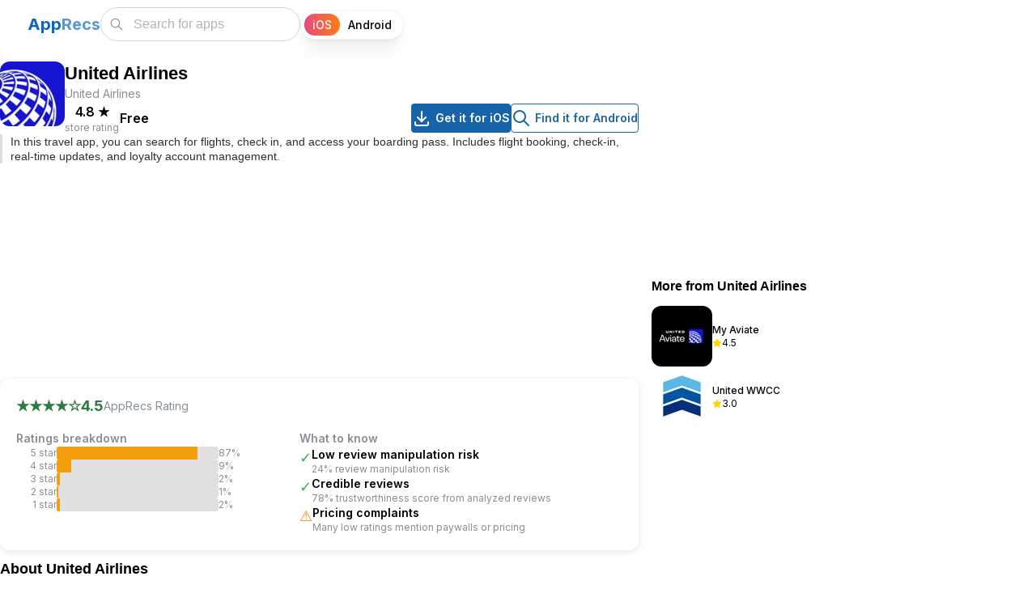

--- FILE ---
content_type: text/html; charset=utf-8
request_url: https://apprecs.com/ios/449945214/united-airlines
body_size: 18669
content:
<!DOCTYPE html><html lang="en"><head><meta charSet="utf-8"/><link rel="preconnect" href="//www.googletagmanager.com"/><link rel="dns-prefetch" href="//www.googletagmanager.com"/><meta name="viewport" content="width=device-width, initial-scale=1"/><link rel="preload" href="/_next/static/media/e4af272ccee01ff0-s.p.woff2" as="font" crossorigin="" type="font/woff2"/><link rel="preload" as="image" imageSrcSet="https://apprecs.org/ios/img/icons/webp/75/449945214/Ikl_ljmGP9LNAM3cSaoHhS_YTh3HecvLGQLw9t92s48-icon 75w, https://apprecs.org/ios/img/icons/webp/100/449945214/Ikl_ljmGP9LNAM3cSaoHhS_YTh3HecvLGQLw9t92s48-icon 100w, https://apprecs.org/ios/img/icons/webp/150/449945214/Ikl_ljmGP9LNAM3cSaoHhS_YTh3HecvLGQLw9t92s48-icon 150w, https://apprecs.org/ios/img/icons/webp/200/449945214/Ikl_ljmGP9LNAM3cSaoHhS_YTh3HecvLGQLw9t92s48-icon 200w" imageSizes="(max-width: 600px) 75px, 80px" fetchPriority="high"/><link rel="stylesheet" href="/_next/static/css/f958e0f19f07bef0.css" data-precedence="next"/><link rel="stylesheet" href="/_next/static/css/2a671cee3ad54dd5.css" data-precedence="next"/><link rel="stylesheet" href="/_next/static/css/cc36f46beecefddd.css" data-precedence="next"/><link rel="stylesheet" href="/_next/static/css/b6ea793edaf71b1a.css" data-precedence="next"/><link rel="preload" as="script" fetchPriority="low" href="/_next/static/chunks/webpack-d8240653cadc94c5.js"/><script src="/_next/static/chunks/fd9d1056-25244e6c91b065e0.js" async=""></script><script src="/_next/static/chunks/69-3401d22b36d68068.js" async=""></script><script src="/_next/static/chunks/main-app-6555150711416b03.js" async=""></script><script src="/_next/static/chunks/913-f3bdb97b96427486.js" async=""></script><script src="/_next/static/chunks/365-09fd4b75f80aafb3.js" async=""></script><script src="/_next/static/chunks/697-da6ebe5f0937ec80.js" async=""></script><script src="/_next/static/chunks/19-155e345d73d49d37.js" async=""></script><script src="/_next/static/chunks/935-ae8cf85e92353cf8.js" async=""></script><script src="/_next/static/chunks/447-917ef7171c77f52d.js" async=""></script><script src="/_next/static/chunks/395-3653f14f7bcb3ee9.js" async=""></script><script src="/_next/static/chunks/app/layout-6b456b3db8559082.js" async=""></script><script src="/_next/static/chunks/c16f53c3-93809390fdbc33e4.js" async=""></script><script src="/_next/static/chunks/121-e8fc9baf0d036596.js" async=""></script><script src="/_next/static/chunks/177-3ec9798448a0dba4.js" async=""></script><script src="/_next/static/chunks/1-d792d6cd489d1c9f.js" async=""></script><script src="/_next/static/chunks/251-1ae36001f710cacd.js" async=""></script><script src="/_next/static/chunks/201-a26fe9af5cc3560c.js" async=""></script><script src="/_next/static/chunks/app/ios/%5B...appPath%5D/page-8b8aea7965830aef.js" async=""></script><script src="/_next/static/chunks/app/page-e7c2691aa249a543.js" async=""></script><link rel="preload" href="https://www.googletagmanager.com/gtag/js?id=G-XTPBJ0TZRS" as="script"/><link rel="preload" href="https://securepubads.g.doubleclick.net/tag/js/gpt.js" as="script"/><link rel="preload" as="image" href="https://apprecs.org/ios/img/icons/webp/150/449945214/Ikl_ljmGP9LNAM3cSaoHhS_YTh3HecvLGQLw9t92s48-icon" imageSrcSet="https://apprecs.org/ios/img/icons/webp/75/449945214/Ikl_ljmGP9LNAM3cSaoHhS_YTh3HecvLGQLw9t92s48-icon 75w, https://apprecs.org/ios/img/icons/webp/100/449945214/Ikl_ljmGP9LNAM3cSaoHhS_YTh3HecvLGQLw9t92s48-icon 100w, https://apprecs.org/ios/img/icons/webp/150/449945214/Ikl_ljmGP9LNAM3cSaoHhS_YTh3HecvLGQLw9t92s48-icon 150w, https://apprecs.org/ios/img/icons/webp/200/449945214/Ikl_ljmGP9LNAM3cSaoHhS_YTh3HecvLGQLw9t92s48-icon 200w" imageSizes="(max-width: 600px) 75px, 100px" type="image/webp"/><title>AppRecs - United Airlines</title><meta name="description" content="United Airlines for iOS on the App Store. Download United Airlines for iOS"/><link rel="manifest" href="/manifest.json"/><meta name="keywords" content="United Airlines, United Airlines for iOS, United Airlines iOS download, United Airlines for iPhone, United Airlines for iPad, United Airlines download"/><meta property="og:title" content="AppRecs - United Airlines"/><meta property="og:description" content="United Airlines for iOS on the App Store. Download United Airlines for iOS"/><meta property="og:url" content="https://https://apprecs.com/ios/449945214/united-airlines"/><meta property="og:site_name" content="AppRecs.com"/><meta property="og:image" content="https://apprecs.org/ios/img/icons/webp/200/449945214/Ikl_ljmGP9LNAM3cSaoHhS_YTh3HecvLGQLw9t92s48-icon"/><meta property="og:image:width" content="200"/><meta property="og:image:height" content="200"/><meta property="og:type" content="website"/><meta name="twitter:card" content="summary_large_image"/><meta name="twitter:title" content="AppRecs - United Airlines"/><meta name="twitter:description" content="United Airlines for iOS on the App Store. Download United Airlines for iOS"/><meta name="twitter:image" content="https://apprecs.org/ios/img/icons/webp/200/449945214/Ikl_ljmGP9LNAM3cSaoHhS_YTh3HecvLGQLw9t92s48-icon"/><meta name="twitter:image:width" content="200"/><meta name="twitter:image:height" content="200"/><link rel="icon" href="/apple-touch-icon.png"/><link rel="apple-touch-icon" href="/apple-touch-icon.png"/><meta name="next-size-adjust"/><script type="application/ld+json">{"@context":"http://schema.org","@type":"Organization","name":"AppRecs","url":"https://apprecs.com","logo":"https://apprecs.com/apple-touch-icon.png","sameAs":["https://www.facebook.com/apprecs","https://twitter.com/apprecscom"]}</script><script type="application/ld+json">{"@context":"http://schema.org","@type":"WebSite","name":"AppRecs","url":"https://apprecs.com","potentialAction":{"@type":"SearchAction","target":"https://apprecs.com/search?q={search_term_string}","query-input":"required name=search_term_string"}}</script><script src="/_next/static/chunks/polyfills-c67a75d1b6f99dc8.js" noModule=""></script></head><body class="__className_f367f3"><style data-mantine-styles="true">:root, :host{--mantine-breakpoint-xs: 360px;--mantine-breakpoint-sm: 412px;--mantine-breakpoint-md: 600px;--mantine-breakpoint-lg: 800px;--mantine-breakpoint-xl: 1100px;--mantine-breakpoint-xxs: 320px;--mantine-color-blue-5: #1971c2;--mantine-color-blue-6: #1864ab;--mantine-color-blue-7: #15569b;--mantine-color-blue-8: #114a8a;--mantine-color-blue-9: #0d3d73;}

:root[data-mantine-color-scheme="dark"], :host([data-mantine-color-scheme="dark"]){--mantine-color-blue-light: rgba(24, 100, 171, 0.15);--mantine-color-blue-light-hover: rgba(24, 100, 171, 0.2);}

:root[data-mantine-color-scheme="light"], :host([data-mantine-color-scheme="light"]){--mantine-color-blue-light: rgba(24, 100, 171, 0.1);--mantine-color-blue-light-hover: rgba(24, 100, 171, 0.12);--mantine-color-blue-outline-hover: rgba(24, 100, 171, 0.05);}</style><style data-mantine-styles="classes">@media (max-width: 359.9px) {.mantine-visible-from-xs {display: none !important;}}@media (min-width: 360px) {.mantine-hidden-from-xs {display: none !important;}}@media (max-width: 411.9px) {.mantine-visible-from-sm {display: none !important;}}@media (min-width: 412px) {.mantine-hidden-from-sm {display: none !important;}}@media (max-width: 599.9px) {.mantine-visible-from-md {display: none !important;}}@media (min-width: 600px) {.mantine-hidden-from-md {display: none !important;}}@media (max-width: 799.9px) {.mantine-visible-from-lg {display: none !important;}}@media (min-width: 800px) {.mantine-hidden-from-lg {display: none !important;}}@media (max-width: 1099.9px) {.mantine-visible-from-xl {display: none !important;}}@media (min-width: 1100px) {.mantine-hidden-from-xl {display: none !important;}}@media (max-width: 319.9px) {.mantine-visible-from-xxs {display: none !important;}}@media (min-width: 320px) {.mantine-hidden-from-xxs {display: none !important;}}</style><section><script type="application/ld+json">{"@context":"https://schema.org","@type":"BreadcrumbList","itemListElement":[{"@type":"ListItem","position":1,"name":"Home","item":"https://apprecs.com/"},{"@type":"ListItem","position":2,"name":"United Airlines"}]}</script><script type="application/ld+json">{"@context":"https://schema.org","@type":"SoftwareApplication","name":"United Airlines","operatingSystem":"iOS","url":"https://https://apprecs.com/ios/449945214/united-airlines","image":"https://apprecs.org/ios/img/icons/webp/200/449945214/Ikl_ljmGP9LNAM3cSaoHhS_YTh3HecvLGQLw9t92s48-icon","author":{"@type":"Organization","name":"United Airlines"},"aggregateRating":{"@type":"AggregateRating","ratingValue":4.8,"ratingCount":7}}</script></section><style data-mantine-styles="inline">:root{--app-shell-navbar-width:calc(18.75rem * var(--mantine-scale));--app-shell-navbar-offset:calc(18.75rem * var(--mantine-scale));--app-shell-header-height:calc(3.75rem * var(--mantine-scale));--app-shell-header-offset:calc(3.75rem * var(--mantine-scale));--app-shell-padding:0px;}@media(min-width: 25.75em){:root{--app-shell-navbar-transform:translateX(calc(var(--app-shell-navbar-width) * -1));--app-shell-navbar-transform-rtl:translateX(var(--app-shell-navbar-width));--app-shell-navbar-offset:0px !important;}}@media(max-width: 25.74375em){:root{--app-shell-navbar-width:100%;--app-shell-navbar-offset:0px;--app-shell-navbar-transform:translateX(calc(var(--app-shell-navbar-width) * -1));--app-shell-navbar-transform-rtl:translateX(var(--app-shell-navbar-width));}}</style><div style="--app-shell-transition-duration:200ms;--app-shell-transition-timing-function:ease" class="m_89ab340 mantine-AppShell-root" data-resizing="true"><header style="--app-shell-header-z-index:100" class="m_3b16f56b mantine-AppShell-header right-scroll-bar-position" data-with-border="true"><div style="padding:0rem;height:100%" class="m_7485cace mantine-Container-root" data-strategy="block"><div style="--group-gap:var(--mantine-spacing-md);--group-align:center;--group-justify:flex-start;--group-wrap:nowrap;padding-inline:var(--mantine-spacing-md);height:100%" class="m_4081bf90 mantine-Group-root"><button class="mantine-focus-auto m_fea6bf1a mantine-Burger-root m_87cf2631 mantine-UnstyledButton-root" type="button" aria-label="Toggle navigation"><div class="m_d4fb9cad mantine-Burger-burger" data-reduce-motion="true"></div></button><div style="--group-gap:0rem;--group-align:center;--group-justify:space-between;--group-wrap:nowrap;flex:1" class="m_4081bf90 mantine-Group-root"><div class=""><a class="mantine-focus-auto m_849cf0da m_b6d8b162 mantine-Text-root mantine-Anchor-root" data-underline="never" href="/?os=ios"><span style="--text-fz:var(--mantine-font-size-xl);--text-lh:var(--mantine-line-height-xl);color:#0a65c1;font-weight:700" class="mantine-focus-auto m_b6d8b162 mantine-Text-root mantine-hidden-from-md mantine-visible-from-xs" data-size="xl">A</span><span style="--text-fz:var(--mantine-font-size-xl);--text-lh:var(--mantine-line-height-xl);color:#0a65c1ad;font-weight:700" class="mantine-focus-auto m_b6d8b162 mantine-Text-root mantine-hidden-from-md mantine-visible-from-xs" data-size="xl">R</span><span style="--text-fz:var(--mantine-font-size-xl);--text-lh:var(--mantine-line-height-xl);color:#0a65c1;font-weight:700" class="mantine-focus-auto m_b6d8b162 mantine-Text-root mantine-visible-from-md" data-size="xl">App</span><span style="--text-fz:var(--mantine-font-size-xl);--text-lh:var(--mantine-line-height-xl);color:#0a65c1ad;font-weight:700" class="mantine-focus-auto m_b6d8b162 mantine-Text-root mantine-visible-from-md" data-size="xl">Recs</span></a></div><div style="--group-gap:var(--mantine-spacing-md);--group-align:center;--group-justify:flex-start;--group-wrap:nowrap" class="m_4081bf90 mantine-Group-root"><style data-mantine-styles="inline">.__m__-Rarbbd9mvfffbla{width:calc(5.625rem * var(--mantine-scale));}@media(min-width: 360px){.__m__-Rarbbd9mvfffbla{width:calc(6.875rem * var(--mantine-scale));}}</style><div class="m_46b77525 mantine-InputWrapper-root mantine-TextInput-root __m__-Rarbbd9mvfffbla mantine-hidden-from-md" data-size="md"><div style="--input-height:var(--input-height-md);--input-fz:var(--mantine-font-size-md);--input-radius:var(--mantine-radius-xl)" class="m_6c018570 mantine-Input-wrapper mantine-TextInput-wrapper" data-variant="default" data-size="md" data-with-left-section="true"><div data-position="left" class="m_82577fc2 mantine-Input-section mantine-TextInput-section"><svg xmlns="http://www.w3.org/2000/svg" width="24" height="24" viewBox="0 0 24 24" fill="none" stroke="currentColor" stroke-width="1.5" stroke-linecap="round" stroke-linejoin="round" class="tabler-icon tabler-icon-search" style="width:calc(1.125rem * var(--mantine-scale));height:calc(1.125rem * var(--mantine-scale))"><path d="M10 10m-7 0a7 7 0 1 0 14 0a7 7 0 1 0 -14 0"></path><path d="M21 21l-6 -6"></path></svg></div><input class="m_8fb7ebe7 mantine-Input-input mantine-TextInput-input" data-variant="default" placeholder="Search" aria-invalid="false" id="mantine-R2rbbd9mvfffbla"/></div></div><div class="m_46b77525 mantine-InputWrapper-root mantine-TextInput-root mantine-visible-from-md" data-size="md"><div style="--input-height:var(--input-height-md);--input-fz:var(--mantine-font-size-md);--input-radius:var(--mantine-radius-xl)" class="m_6c018570 mantine-Input-wrapper mantine-TextInput-wrapper" data-variant="default" data-size="md" data-with-left-section="true"><div data-position="left" class="m_82577fc2 mantine-Input-section mantine-TextInput-section"><svg xmlns="http://www.w3.org/2000/svg" width="24" height="24" viewBox="0 0 24 24" fill="none" stroke="currentColor" stroke-width="1.5" stroke-linecap="round" stroke-linejoin="round" class="tabler-icon tabler-icon-search" style="width:calc(1.125rem * var(--mantine-scale));height:calc(1.125rem * var(--mantine-scale))"><path d="M10 10m-7 0a7 7 0 1 0 14 0a7 7 0 1 0 -14 0"></path><path d="M21 21l-6 -6"></path></svg></div><input class="m_8fb7ebe7 mantine-Input-input mantine-TextInput-input" data-variant="default" placeholder="Search for apps" aria-invalid="false" id="mantine-R4rbbd9mvfffbla"/></div></div><div style="--sc-radius:var(--mantine-radius-xl);--sc-shadow:var(--mantine-shadow-xs);--sc-padding:var(--sc-padding-sm);--sc-font-size:var(--mantine-font-size-sm);margin-right:calc(0.3125rem * var(--mantine-scale))" class="OsSelector_root__N2EpA m_cf365364 mantine-SegmentedControl-root" data-size="sm" data-with-items-borders="true" role="radiogroup"><div class="OsSelector_control__KI8Xj m_69686b9b mantine-SegmentedControl-control" data-active="true"><input class="m_1714d588 mantine-SegmentedControl-input" type="radio" id="mantine-R1bbbd9mvfffbla-iOS" data-focus-ring="auto" name="mantine-R1bbbd9mvfffbla" checked="" value="iOS"/><label class="OsSelector_label__Cc79o m_1738fcb2 mantine-SegmentedControl-label" data-active="true" for="mantine-R1bbbd9mvfffbla-iOS"><span class="m_78882f40 mantine-SegmentedControl-innerLabel">iOS</span></label></div><div class="OsSelector_control__KI8Xj m_69686b9b mantine-SegmentedControl-control"><input class="m_1714d588 mantine-SegmentedControl-input" type="radio" id="mantine-R1bbbd9mvfffbla-Android" data-focus-ring="auto" name="mantine-R1bbbd9mvfffbla" value="Android"/><label class="OsSelector_label__Cc79o m_1738fcb2 mantine-SegmentedControl-label" for="mantine-R1bbbd9mvfffbla-Android"><span class="m_78882f40 mantine-SegmentedControl-innerLabel">Android</span></label></div></div></div></div></div></div></header><nav style="--app-shell-navbar-z-index:calc(100 + 1);padding-inline:calc(0.25rem * var(--mantine-scale))" class="m_45252eee mantine-AppShell-navbar" data-with-border="true"><a class="mantine-focus-auto TopBar_control__xcMPV m_87cf2631 mantine-UnstyledButton-root" href="/?os=ios"><p style="color:var(--mantine-color-black)" class="mantine-focus-auto m_b6d8b162 mantine-Text-root">Home</p></a><a class="mantine-focus-auto TopBar_control__xcMPV m_87cf2631 mantine-UnstyledButton-root" href="/blog?os=ios"><p style="color:var(--mantine-color-black)" class="mantine-focus-auto m_b6d8b162 mantine-Text-root">Blog</p></a><a class="mantine-focus-auto TopBar_control__xcMPV m_87cf2631 mantine-UnstyledButton-root" href="/about?os=ios"><p style="color:var(--mantine-color-black)" class="mantine-focus-auto m_b6d8b162 mantine-Text-root">About AppRecs</p></a><button class="mantine-focus-auto TopBar_control__xcMPV m_87cf2631 mantine-UnstyledButton-root" type="button"><p style="color:var(--mantine-color-black)" class="mantine-focus-auto m_b6d8b162 mantine-Text-root">Sign In</p></button></nav><main class="m_8983817 mantine-AppShell-main"><div class="m_7485cace mantine-Container-root" data-strategy="block"><style data-mantine-styles="inline">.__m__-R1bamvfffbla{width:auto;}@media(min-width: 1100px){.__m__-R1bamvfffbla{width:calc(68.75rem * var(--mantine-scale));}}</style><div style="--group-gap:0rem;--group-align:flex-start;--group-justify:flex-start;--group-wrap:nowrap" class="m_4081bf90 mantine-Group-root __m__-R1bamvfffbla"><div style="--stack-gap:var(--mantine-spacing-md);--stack-align:stretch;--stack-justify:flex-start;padding-top:var(--mantine-spacing-md);width:100%" class="m_6d731127 mantine-Stack-root"><div style="--group-gap:var(--mantine-spacing-md);--group-align:flex-start;--group-justify:flex-start;--group-wrap:nowrap" class="m_4081bf90 mantine-Group-root"><img src="https://apprecs.org/ios/img/icons/webp/150/449945214/Ikl_ljmGP9LNAM3cSaoHhS_YTh3HecvLGQLw9t92s48-icon" srcSet="https://apprecs.org/ios/img/icons/webp/75/449945214/Ikl_ljmGP9LNAM3cSaoHhS_YTh3HecvLGQLw9t92s48-icon 75w, https://apprecs.org/ios/img/icons/webp/100/449945214/Ikl_ljmGP9LNAM3cSaoHhS_YTh3HecvLGQLw9t92s48-icon 100w, https://apprecs.org/ios/img/icons/webp/150/449945214/Ikl_ljmGP9LNAM3cSaoHhS_YTh3HecvLGQLw9t92s48-icon 150w, https://apprecs.org/ios/img/icons/webp/200/449945214/Ikl_ljmGP9LNAM3cSaoHhS_YTh3HecvLGQLw9t92s48-icon 200w" sizes="(max-width: 600px) 75px, 80px" alt="United Airlines icon" loading="eager" fetchPriority="high" decoding="sync" class="" style="height:80px;width:80px;object-fit:contain;border-radius:12px"/><div style="--stack-gap:var(--mantine-spacing-xs);--stack-align:flex-start;--stack-justify:flex-start;flex:1" class="m_6d731127 mantine-Stack-root"><h1 style="--title-fw:var(--mantine-h3-font-weight);--title-lh:var(--mantine-h3-line-height);--title-fz:var(--mantine-h3-font-size)" class="m_8a5d1357 mantine-Title-root" data-size="h3" data-order="1">United Airlines</h1><p style="--text-fz:var(--mantine-font-size-sm);--text-lh:var(--mantine-line-height-sm);color:var(--mantine-color-dimmed)" class="mantine-focus-auto m_b6d8b162 mantine-Text-root" data-size="sm">United Airlines</p><div style="--group-gap:var(--mantine-spacing-md);--group-align:center;--group-justify:flex-start;--group-wrap:wrap" class="AppPage_headerMetaRow__RcEI0 m_4081bf90 mantine-Group-root"><div style="--group-gap:var(--mantine-spacing-md);--group-align:center;--group-justify:flex-start;--group-wrap:wrap" class="m_4081bf90 mantine-Group-root"><div style="--stack-gap:0rem;--stack-align:center;--stack-justify:flex-start" class="m_6d731127 mantine-Stack-root"><p style="--text-fz:var(--mantine-font-size-md);--text-lh:var(--mantine-line-height-md);font-weight:600" class="mantine-focus-auto m_b6d8b162 mantine-Text-root" data-size="md">4.8<!-- --> <!-- -->★</p><p style="--text-fz:var(--mantine-font-size-xs);--text-lh:var(--mantine-line-height-xs);color:var(--mantine-color-dimmed)" class="mantine-focus-auto m_b6d8b162 mantine-Text-root" data-size="xs">store rating</p></div><div style="background:var(--mantine-color-gray-3);width:calc(0.0625rem * var(--mantine-scale));height:calc(1rem * var(--mantine-scale))" class=""></div><div style="--stack-gap:0rem;--stack-align:center;--stack-justify:flex-start" class="m_6d731127 mantine-Stack-root"><p style="--text-fz:var(--mantine-font-size-md);--text-lh:var(--mantine-line-height-md);font-weight:600" class="mantine-focus-auto m_b6d8b162 mantine-Text-root" data-size="md">Free</p><p style="--text-fz:var(--mantine-font-size-xs);--text-lh:var(--mantine-line-height-xs);color:var(--mantine-color-dimmed)" class="mantine-focus-auto m_b6d8b162 mantine-Text-root" data-size="xs"></p></div></div><div style="--group-gap:var(--mantine-spacing-md);--group-align:center;--group-justify:flex-start;--group-wrap:wrap" class="AppPage_downloadButtons__GmSIG AppPage_downloadButtonsDesktop__IOLmz m_4081bf90 mantine-Group-root"><a style="--button-color:var(--mantine-color-white)" class="mantine-focus-auto mantine-active m_77c9d27d mantine-Button-root m_87cf2631 mantine-UnstyledButton-root" href="https://apps.apple.com/us/app/united-airlines/id449945214?uo=4"><span class="m_80f1301b mantine-Button-inner"><span class="m_811560b9 mantine-Button-label"><svg xmlns="http://www.w3.org/2000/svg" width="24" height="24" viewBox="0 0 24 24" fill="none" stroke="currentColor" stroke-width="2" stroke-linecap="round" stroke-linejoin="round" class="tabler-icon tabler-icon-download"><path d="M4 17v2a2 2 0 0 0 2 2h12a2 2 0 0 0 2 -2v-2"></path><path d="M7 11l5 5l5 -5"></path><path d="M12 4l0 12"></path></svg><div style="width:calc(0.3125rem * var(--mantine-scale));min-width:calc(0.3125rem * var(--mantine-scale))" class=""></div>Get it for iOS</span></span></a><a style="--button-bg:transparent;--button-hover:var(--mantine-color-blue-outline-hover);--button-color:var(--mantine-color-blue-outline);--button-bd:calc(0.0625rem * var(--mantine-scale)) solid var(--mantine-color-blue-outline)" class="mantine-focus-auto mantine-active m_77c9d27d mantine-Button-root m_87cf2631 mantine-UnstyledButton-root" data-variant="outline" href="https://apprecs.com/search?os=android&amp;q=United%20Airlines"><span class="m_80f1301b mantine-Button-inner"><span class="m_811560b9 mantine-Button-label"><svg xmlns="http://www.w3.org/2000/svg" width="24" height="24" viewBox="0 0 24 24" fill="none" stroke="currentColor" stroke-width="2" stroke-linecap="round" stroke-linejoin="round" class="tabler-icon tabler-icon-search"><path d="M10 10m-7 0a7 7 0 1 0 14 0a7 7 0 1 0 -14 0"></path><path d="M21 21l-6 -6"></path></svg><div style="width:calc(0.3125rem * var(--mantine-scale));min-width:calc(0.3125rem * var(--mantine-scale))" class=""></div>Find it for Android</span></span></a></div></div></div></div><div style="border-left:3px solid #ddd;padding-left:var(--mantine-spacing-xs)" class=""><h2 style="--title-fw:var(--mantine-h2-font-weight);--title-lh:var(--mantine-h2-line-height);--title-fz:var(--mantine-font-size-sm);margin:0rem;color:var(--mantine-color-dark-6);font-weight:400" class="m_8a5d1357 mantine-Title-root" data-size="sm" data-order="2">In this travel app, you can search for flights, check in, and access your boarding pass. Includes flight booking, check-in, real-time updates, and loyalty account management.</h2></div><div style="--group-gap:var(--mantine-spacing-md);--group-align:center;--group-justify:flex-start;--group-wrap:wrap" class="AppPage_downloadButtons__GmSIG AppPage_downloadButtonsMobile__r47Pu m_4081bf90 mantine-Group-root"><a style="--button-height:var(--button-height-sm);--button-padding-x:var(--button-padding-x-sm);--button-fz:var(--mantine-font-size-sm);--button-color:var(--mantine-color-white)" class="mantine-focus-auto mantine-active m_77c9d27d mantine-Button-root m_87cf2631 mantine-UnstyledButton-root" data-size="sm" href="https://apps.apple.com/us/app/united-airlines/id449945214?uo=4"><span class="m_80f1301b mantine-Button-inner"><span class="m_811560b9 mantine-Button-label"><svg xmlns="http://www.w3.org/2000/svg" width="24" height="24" viewBox="0 0 24 24" fill="none" stroke="currentColor" stroke-width="2" stroke-linecap="round" stroke-linejoin="round" class="tabler-icon tabler-icon-download"><path d="M4 17v2a2 2 0 0 0 2 2h12a2 2 0 0 0 2 -2v-2"></path><path d="M7 11l5 5l5 -5"></path><path d="M12 4l0 12"></path></svg><div style="width:calc(0.3125rem * var(--mantine-scale));min-width:calc(0.3125rem * var(--mantine-scale))" class=""></div>Get it for iOS</span></span></a><a style="--button-height:var(--button-height-sm);--button-padding-x:var(--button-padding-x-sm);--button-fz:var(--mantine-font-size-sm);--button-bg:transparent;--button-hover:var(--mantine-color-blue-outline-hover);--button-color:var(--mantine-color-blue-outline);--button-bd:calc(0.0625rem * var(--mantine-scale)) solid var(--mantine-color-blue-outline)" class="mantine-focus-auto mantine-active m_77c9d27d mantine-Button-root m_87cf2631 mantine-UnstyledButton-root" data-variant="outline" data-size="sm" href="https://apprecs.com/search?os=android&amp;q=United%20Airlines"><span class="m_80f1301b mantine-Button-inner"><span class="m_811560b9 mantine-Button-label"><svg xmlns="http://www.w3.org/2000/svg" width="24" height="24" viewBox="0 0 24 24" fill="none" stroke="currentColor" stroke-width="2" stroke-linecap="round" stroke-linejoin="round" class="tabler-icon tabler-icon-search"><path d="M10 10m-7 0a7 7 0 1 0 14 0a7 7 0 1 0 -14 0"></path><path d="M21 21l-6 -6"></path></svg><div style="width:calc(0.25rem * var(--mantine-scale));min-width:calc(0.25rem * var(--mantine-scale))" class=""></div>Find it for Android</span></span></a></div><div style="margin-top:var(--mantine-spacing-md)" class="AppPage_adSlotTopWrapper__dvRMq"><div id="div-gpt-ad-1768254398689-0" class="AppPage_adSlotTop__jKJc1" style="min-width:300px;min-height:50px"></div></div><div style="border-radius:12px;box-shadow:0 2px 8px rgba(0,0,0,0.1);padding:var(--mantine-spacing-lg);background:var(--mantine-color-white)" class=""><h2 class="mantine-focus-auto sr-only m_b6d8b162 mantine-Text-root">AppRecs review analysis</h2><p class="mantine-focus-auto sr-only m_b6d8b162 mantine-Text-root">AppRecs rating 4.5. <!-- -->Trustworthiness 78 out of 100. <!-- -->Review manipulation risk 24 out of 100. <!-- -->Based on a review sample analyzed.</p><div style="--group-gap:var(--mantine-spacing-md);--group-align:center;--group-justify:flex-start;--group-wrap:wrap;margin-bottom:var(--mantine-spacing-md)" class="m_4081bf90 mantine-Group-root"><div style="--group-gap:calc(0.375rem * var(--mantine-scale));--group-align:center;--group-justify:flex-start;--group-wrap:wrap" class="m_4081bf90 mantine-Group-root"><p style="--text-fz:var(--mantine-font-size-lg);--text-lh:var(--mantine-line-height-lg);color:#2b7a3f;font-weight:700" class="mantine-focus-auto m_b6d8b162 mantine-Text-root" data-size="lg">★★★★<!-- -->☆</p><p style="--text-fz:var(--mantine-font-size-lg);--text-lh:var(--mantine-line-height-lg);color:#2b7a3f;font-weight:700" class="mantine-focus-auto m_b6d8b162 mantine-Text-root" data-size="lg">4.5</p><p style="--text-fz:var(--mantine-font-size-sm);--text-lh:var(--mantine-line-height-sm);color:var(--mantine-color-dimmed)" class="mantine-focus-auto m_b6d8b162 mantine-Text-root" data-size="sm">AppRecs Rating</p></div></div><div style="--group-gap:var(--mantine-spacing-xl);--group-align:flex-start;--group-justify:flex-start;--group-wrap:wrap" class="m_4081bf90 mantine-Group-root"><style data-mantine-styles="inline">.__m__-R6paqrbamvfffbla{width:100%;}@media(min-width: 412px){.__m__-R6paqrbamvfffbla{width:auto;}}</style><div style="--stack-gap:var(--mantine-spacing-xs);--stack-align:stretch;--stack-justify:flex-start;max-width:350px;flex:1 1 260px" class="m_6d731127 mantine-Stack-root __m__-R6paqrbamvfffbla"><h3 style="--text-fz:var(--mantine-font-size-sm);--text-lh:var(--mantine-line-height-sm);color:var(--mantine-color-dimmed);font-weight:600" class="mantine-focus-auto m_b6d8b162 mantine-Text-root" data-size="sm">Ratings breakdown</h3><div style="--group-gap:var(--mantine-spacing-xs);--group-align:center;--group-justify:flex-start;--group-wrap:nowrap" class="m_4081bf90 mantine-Group-root"><p style="--text-fz:var(--mantine-font-size-xs);--text-lh:var(--mantine-line-height-xs);min-width:50px;text-align:right;color:var(--mantine-color-dimmed)" class="mantine-focus-auto m_b6d8b162 mantine-Text-root" data-size="xs">5<!-- --> star</p><div style="width:200px;height:16px;background:#e0e0e0;border-radius:3px;overflow:hidden" class=""><div style="width:87%;height:100%;background:#f59e0b;transition:width 0.3s ease" class=""></div></div><p style="--text-fz:var(--mantine-font-size-xs);--text-lh:var(--mantine-line-height-xs);min-width:35px;color:var(--mantine-color-dimmed)" class="mantine-focus-auto m_b6d8b162 mantine-Text-root" data-size="xs">87<!-- -->%</p></div><div style="--group-gap:var(--mantine-spacing-xs);--group-align:center;--group-justify:flex-start;--group-wrap:nowrap" class="m_4081bf90 mantine-Group-root"><p style="--text-fz:var(--mantine-font-size-xs);--text-lh:var(--mantine-line-height-xs);min-width:50px;text-align:right;color:var(--mantine-color-dimmed)" class="mantine-focus-auto m_b6d8b162 mantine-Text-root" data-size="xs">4<!-- --> star</p><div style="width:200px;height:16px;background:#e0e0e0;border-radius:3px;overflow:hidden" class=""><div style="width:9%;height:100%;background:#f59e0b;transition:width 0.3s ease" class=""></div></div><p style="--text-fz:var(--mantine-font-size-xs);--text-lh:var(--mantine-line-height-xs);min-width:35px;color:var(--mantine-color-dimmed)" class="mantine-focus-auto m_b6d8b162 mantine-Text-root" data-size="xs">9<!-- -->%</p></div><div style="--group-gap:var(--mantine-spacing-xs);--group-align:center;--group-justify:flex-start;--group-wrap:nowrap" class="m_4081bf90 mantine-Group-root"><p style="--text-fz:var(--mantine-font-size-xs);--text-lh:var(--mantine-line-height-xs);min-width:50px;text-align:right;color:var(--mantine-color-dimmed)" class="mantine-focus-auto m_b6d8b162 mantine-Text-root" data-size="xs">3<!-- --> star</p><div style="width:200px;height:16px;background:#e0e0e0;border-radius:3px;overflow:hidden" class=""><div style="width:2%;height:100%;background:#f59e0b;transition:width 0.3s ease" class=""></div></div><p style="--text-fz:var(--mantine-font-size-xs);--text-lh:var(--mantine-line-height-xs);min-width:35px;color:var(--mantine-color-dimmed)" class="mantine-focus-auto m_b6d8b162 mantine-Text-root" data-size="xs">2<!-- -->%</p></div><div style="--group-gap:var(--mantine-spacing-xs);--group-align:center;--group-justify:flex-start;--group-wrap:nowrap" class="m_4081bf90 mantine-Group-root"><p style="--text-fz:var(--mantine-font-size-xs);--text-lh:var(--mantine-line-height-xs);min-width:50px;text-align:right;color:var(--mantine-color-dimmed)" class="mantine-focus-auto m_b6d8b162 mantine-Text-root" data-size="xs">2<!-- --> star</p><div style="width:200px;height:16px;background:#e0e0e0;border-radius:3px;overflow:hidden" class=""><div style="width:1%;height:100%;background:#f59e0b;transition:width 0.3s ease" class=""></div></div><p style="--text-fz:var(--mantine-font-size-xs);--text-lh:var(--mantine-line-height-xs);min-width:35px;color:var(--mantine-color-dimmed)" class="mantine-focus-auto m_b6d8b162 mantine-Text-root" data-size="xs">1<!-- -->%</p></div><div style="--group-gap:var(--mantine-spacing-xs);--group-align:center;--group-justify:flex-start;--group-wrap:nowrap" class="m_4081bf90 mantine-Group-root"><p style="--text-fz:var(--mantine-font-size-xs);--text-lh:var(--mantine-line-height-xs);min-width:50px;text-align:right;color:var(--mantine-color-dimmed)" class="mantine-focus-auto m_b6d8b162 mantine-Text-root" data-size="xs">1<!-- --> star</p><div style="width:200px;height:16px;background:#e0e0e0;border-radius:3px;overflow:hidden" class=""><div style="width:2%;height:100%;background:#f59e0b;transition:width 0.3s ease" class=""></div></div><p style="--text-fz:var(--mantine-font-size-xs);--text-lh:var(--mantine-line-height-xs);min-width:35px;color:var(--mantine-color-dimmed)" class="mantine-focus-auto m_b6d8b162 mantine-Text-root" data-size="xs">2<!-- -->%</p></div></div><style data-mantine-styles="inline">.__m__-Rapaqrbamvfffbla{width:100%;}@media(min-width: 412px){.__m__-Rapaqrbamvfffbla{width:auto;}}</style><div style="--stack-gap:var(--mantine-spacing-sm);--stack-align:stretch;--stack-justify:flex-start;flex:1 1 260px" class="m_6d731127 mantine-Stack-root __m__-Rapaqrbamvfffbla"><h3 style="--text-fz:var(--mantine-font-size-sm);--text-lh:var(--mantine-line-height-sm);color:var(--mantine-color-dimmed);font-weight:600" class="mantine-focus-auto m_b6d8b162 mantine-Text-root" data-size="sm">What to know</h3><div style="--group-gap:var(--mantine-spacing-xs);--group-align:flex-start;--group-justify:flex-start;--group-wrap:nowrap" class="m_4081bf90 mantine-Group-root"><p style="--text-fz:var(--mantine-font-size-lg);--text-lh:var(--mantine-line-height-lg);color:var(--mantine-color-green-7)" class="mantine-focus-auto m_b6d8b162 mantine-Text-root" data-size="lg">✓</p><div style="--stack-gap:calc(0.125rem * var(--mantine-scale));--stack-align:stretch;--stack-justify:flex-start" class="m_6d731127 mantine-Stack-root"><p style="--text-fz:var(--mantine-font-size-sm);--text-lh:var(--mantine-line-height-sm);font-weight:600" class="mantine-focus-auto m_b6d8b162 mantine-Text-root" data-size="sm">Low review manipulation risk</p><p style="--text-fz:var(--mantine-font-size-xs);--text-lh:var(--mantine-line-height-xs);color:var(--mantine-color-dimmed)" class="mantine-focus-auto m_b6d8b162 mantine-Text-root" data-size="xs">24% review manipulation risk</p></div></div><div style="--group-gap:var(--mantine-spacing-xs);--group-align:flex-start;--group-justify:flex-start;--group-wrap:nowrap" class="m_4081bf90 mantine-Group-root"><p style="--text-fz:var(--mantine-font-size-lg);--text-lh:var(--mantine-line-height-lg);color:var(--mantine-color-green-7)" class="mantine-focus-auto m_b6d8b162 mantine-Text-root" data-size="lg">✓</p><div style="--stack-gap:calc(0.125rem * var(--mantine-scale));--stack-align:stretch;--stack-justify:flex-start" class="m_6d731127 mantine-Stack-root"><p style="--text-fz:var(--mantine-font-size-sm);--text-lh:var(--mantine-line-height-sm);font-weight:600" class="mantine-focus-auto m_b6d8b162 mantine-Text-root" data-size="sm">Credible reviews</p><p style="--text-fz:var(--mantine-font-size-xs);--text-lh:var(--mantine-line-height-xs);color:var(--mantine-color-dimmed)" class="mantine-focus-auto m_b6d8b162 mantine-Text-root" data-size="xs">78% trustworthiness score from analyzed reviews</p></div></div><div style="--group-gap:var(--mantine-spacing-xs);--group-align:flex-start;--group-justify:flex-start;--group-wrap:nowrap" class="m_4081bf90 mantine-Group-root"><p style="--text-fz:var(--mantine-font-size-lg);--text-lh:var(--mantine-line-height-lg);color:var(--mantine-color-orange-6)" class="mantine-focus-auto m_b6d8b162 mantine-Text-root" data-size="lg">⚠</p><div style="--stack-gap:calc(0.125rem * var(--mantine-scale));--stack-align:stretch;--stack-justify:flex-start" class="m_6d731127 mantine-Stack-root"><p style="--text-fz:var(--mantine-font-size-sm);--text-lh:var(--mantine-line-height-sm);font-weight:600" class="mantine-focus-auto m_b6d8b162 mantine-Text-root" data-size="sm">Pricing complaints</p><p style="--text-fz:var(--mantine-font-size-xs);--text-lh:var(--mantine-line-height-xs);color:var(--mantine-color-dimmed)" class="mantine-focus-auto m_b6d8b162 mantine-Text-root" data-size="xs">Many low ratings mention paywalls or pricing</p></div></div></div></div></div><h4 style="--title-fw:var(--mantine-h4-font-weight);--title-lh:var(--mantine-h4-line-height);--title-fz:var(--mantine-h4-font-size);margin-top:var(--mantine-spacing-xs)" class="m_8a5d1357 mantine-Title-root" data-order="4">About <!-- -->United Airlines</h4><div class="m_559cce2d mantine-Spoiler-root" id="mantine-R3qrbamvfffbla"><div class="m_b912df4e mantine-Spoiler-content" style="max-height:calc(8.75rem * var(--mantine-scale))" data-reduce-motion="true" role="region" id="mantine-R3qrbamvfffbla-region"><div><div style="font-size:14px;line-height:20px" class="" data-size="sm">Meet the United app<br>From planning, to booking, to day of travel, we’ve got you covered.   <br>On our app you can:  <br>• look for flights across our global network and book them easily <br>• check in for your flight and get your boarding pass before you get to the airport <br>• change seats, or flights, if something better becomes available <br>• make sure you’re prepared for your trip with our Travel-Ready Center <br>• add your bags, drop them at bag drop shortcut and track them along your journey <br>• get real-time updates on boarding progression so you know when it's your turn to board <br>• view flight updates, transfer time and gate info all in one place to feel prepared for your connection <br>• see live updates on your lock screen and Apple Watch <br>• use our built-in Terminal guide and airport maps to find your gate and navigate the airport with ease <br>• watch movies, play games and pay for inflight snacks and drinks while you’re in the air <br>• enroll in MileagePlus or manage your MileagePlus account and use your miles to book award travel in our app <br>• use high-speed inflight Wi-Fi enabled by Starlink which is now available on select flights, free for MileagePlus members <br>• talk, text or video chat with an agent if you have any questions <br>• figure out your next move if your flight is delayed or canceled</div></div></div></div><h5 style="--title-fw:var(--mantine-h5-font-weight);--title-lh:var(--mantine-h5-line-height);--title-fz:var(--mantine-h5-font-size);margin-top:var(--mantine-spacing-xs)" class="m_8a5d1357 mantine-Title-root" data-order="5">United Airlines<!-- --> Screenshots</h5><!--$--><div style="--sa-corner-width:0px;--sa-corner-height:0px;height:calc(12.5rem * var(--mantine-scale))" class="m_d57069b5 mantine-ScrollArea-root"><div style="overflow-x:hidden;overflow-y:hidden" class="m_c0783ff9 mantine-ScrollArea-viewport" data-scrollbars="xy"><div class="m_b1336c6 mantine-ScrollArea-content"><div style="--group-gap:var(--mantine-spacing-md);--group-align:center;--group-justify:flex-start;--group-wrap:nowrap" class="m_4081bf90 mantine-Group-root"><img src="https://apprecs.org/ios/img/screenshots/webp/900/449945214/Ikl_ljmGP9LNAM3cSaoHhS_YTh3HecvLGQLw9t92s48-screenshot-0" srcSet="https://apprecs.org/ios/img/screenshots/webp/150/449945214/Ikl_ljmGP9LNAM3cSaoHhS_YTh3HecvLGQLw9t92s48-screenshot-0 150w, https://apprecs.org/ios/img/screenshots/webp/300/449945214/Ikl_ljmGP9LNAM3cSaoHhS_YTh3HecvLGQLw9t92s48-screenshot-0 300w, https://apprecs.org/ios/img/screenshots/webp/900/449945214/Ikl_ljmGP9LNAM3cSaoHhS_YTh3HecvLGQLw9t92s48-screenshot-0 900w" sizes="(max-width: 600px) 150px, (max-width: 900px) 300px, 300px" alt="Screenshot 1" loading="lazy" fetchPriority="auto" decoding="async" class="" style="height:200px;width:auto;object-fit:contain;cursor:pointer"/><img src="https://apprecs.org/ios/img/screenshots/webp/900/449945214/Ikl_ljmGP9LNAM3cSaoHhS_YTh3HecvLGQLw9t92s48-screenshot-1" srcSet="https://apprecs.org/ios/img/screenshots/webp/150/449945214/Ikl_ljmGP9LNAM3cSaoHhS_YTh3HecvLGQLw9t92s48-screenshot-1 150w, https://apprecs.org/ios/img/screenshots/webp/300/449945214/Ikl_ljmGP9LNAM3cSaoHhS_YTh3HecvLGQLw9t92s48-screenshot-1 300w, https://apprecs.org/ios/img/screenshots/webp/900/449945214/Ikl_ljmGP9LNAM3cSaoHhS_YTh3HecvLGQLw9t92s48-screenshot-1 900w" sizes="(max-width: 600px) 150px, (max-width: 900px) 300px, 300px" alt="Screenshot 2" loading="lazy" fetchPriority="auto" decoding="async" class="" style="height:200px;width:auto;object-fit:contain;cursor:pointer"/><img src="https://apprecs.org/ios/img/screenshots/webp/900/449945214/Ikl_ljmGP9LNAM3cSaoHhS_YTh3HecvLGQLw9t92s48-screenshot-2" srcSet="https://apprecs.org/ios/img/screenshots/webp/150/449945214/Ikl_ljmGP9LNAM3cSaoHhS_YTh3HecvLGQLw9t92s48-screenshot-2 150w, https://apprecs.org/ios/img/screenshots/webp/300/449945214/Ikl_ljmGP9LNAM3cSaoHhS_YTh3HecvLGQLw9t92s48-screenshot-2 300w, https://apprecs.org/ios/img/screenshots/webp/900/449945214/Ikl_ljmGP9LNAM3cSaoHhS_YTh3HecvLGQLw9t92s48-screenshot-2 900w" sizes="(max-width: 600px) 150px, (max-width: 900px) 300px, 300px" alt="Screenshot 3" loading="lazy" fetchPriority="auto" decoding="async" class="" style="height:200px;width:auto;object-fit:contain;cursor:pointer"/><img src="https://apprecs.org/ios/img/screenshots/webp/900/449945214/Ikl_ljmGP9LNAM3cSaoHhS_YTh3HecvLGQLw9t92s48-screenshot-3" srcSet="https://apprecs.org/ios/img/screenshots/webp/150/449945214/Ikl_ljmGP9LNAM3cSaoHhS_YTh3HecvLGQLw9t92s48-screenshot-3 150w, https://apprecs.org/ios/img/screenshots/webp/300/449945214/Ikl_ljmGP9LNAM3cSaoHhS_YTh3HecvLGQLw9t92s48-screenshot-3 300w, https://apprecs.org/ios/img/screenshots/webp/900/449945214/Ikl_ljmGP9LNAM3cSaoHhS_YTh3HecvLGQLw9t92s48-screenshot-3 900w" sizes="(max-width: 600px) 150px, (max-width: 900px) 300px, 300px" alt="Screenshot 4" loading="lazy" fetchPriority="auto" decoding="async" class="" style="height:200px;width:auto;object-fit:contain;cursor:pointer"/><img src="https://apprecs.org/ios/img/screenshots/webp/900/449945214/Ikl_ljmGP9LNAM3cSaoHhS_YTh3HecvLGQLw9t92s48-screenshot-4" srcSet="https://apprecs.org/ios/img/screenshots/webp/150/449945214/Ikl_ljmGP9LNAM3cSaoHhS_YTh3HecvLGQLw9t92s48-screenshot-4 150w, https://apprecs.org/ios/img/screenshots/webp/300/449945214/Ikl_ljmGP9LNAM3cSaoHhS_YTh3HecvLGQLw9t92s48-screenshot-4 300w, https://apprecs.org/ios/img/screenshots/webp/900/449945214/Ikl_ljmGP9LNAM3cSaoHhS_YTh3HecvLGQLw9t92s48-screenshot-4 900w" sizes="(max-width: 600px) 150px, (max-width: 900px) 300px, 300px" alt="Screenshot 5" loading="lazy" fetchPriority="auto" decoding="async" class="" style="height:200px;width:auto;object-fit:contain;cursor:pointer"/><img src="https://apprecs.org/ios/img/screenshots/webp/900/449945214/Ikl_ljmGP9LNAM3cSaoHhS_YTh3HecvLGQLw9t92s48-screenshot-5" srcSet="https://apprecs.org/ios/img/screenshots/webp/150/449945214/Ikl_ljmGP9LNAM3cSaoHhS_YTh3HecvLGQLw9t92s48-screenshot-5 150w, https://apprecs.org/ios/img/screenshots/webp/300/449945214/Ikl_ljmGP9LNAM3cSaoHhS_YTh3HecvLGQLw9t92s48-screenshot-5 300w, https://apprecs.org/ios/img/screenshots/webp/900/449945214/Ikl_ljmGP9LNAM3cSaoHhS_YTh3HecvLGQLw9t92s48-screenshot-5 900w" sizes="(max-width: 600px) 150px, (max-width: 900px) 300px, 300px" alt="Screenshot 6" loading="lazy" fetchPriority="auto" decoding="async" class="" style="height:200px;width:auto;object-fit:contain;cursor:pointer"/><img src="https://apprecs.org/ios/img/screenshots/webp/900/449945214/Ikl_ljmGP9LNAM3cSaoHhS_YTh3HecvLGQLw9t92s48-screenshot-6" srcSet="https://apprecs.org/ios/img/screenshots/webp/150/449945214/Ikl_ljmGP9LNAM3cSaoHhS_YTh3HecvLGQLw9t92s48-screenshot-6 150w, https://apprecs.org/ios/img/screenshots/webp/300/449945214/Ikl_ljmGP9LNAM3cSaoHhS_YTh3HecvLGQLw9t92s48-screenshot-6 300w, https://apprecs.org/ios/img/screenshots/webp/900/449945214/Ikl_ljmGP9LNAM3cSaoHhS_YTh3HecvLGQLw9t92s48-screenshot-6 900w" sizes="(max-width: 600px) 150px, (max-width: 900px) 300px, 300px" alt="Screenshot 7" loading="lazy" fetchPriority="auto" decoding="async" class="" style="height:200px;width:auto;object-fit:contain;cursor:pointer"/></div></div></div></div><!--/$--><!--$!--><template data-dgst="BAILOUT_TO_CLIENT_SIDE_RENDERING"></template><!--/$--><!--$!--><template data-dgst="BAILOUT_TO_CLIENT_SIDE_RENDERING"></template><!--/$--><!--$!--><template data-dgst="BAILOUT_TO_CLIENT_SIDE_RENDERING"></template><!--/$--><div style="margin-top:var(--mantine-spacing-md)" class="AppPage_adSlotMiddleWrapper__W8uq9"><div id="div-gpt-ad-1768254774359-0" class="AppPage_adSlotMiddle__MXGDK" style="min-width:300px"></div></div><div style="--stack-gap:var(--mantine-spacing-md);--stack-align:stretch;--stack-justify:flex-start" class="m_6d731127 mantine-Stack-root mantine-hidden-from-xl"><h5 style="--title-fw:var(--mantine-h5-font-weight);--title-lh:var(--mantine-h5-line-height);--title-fz:var(--mantine-h5-font-size);margin-top:var(--mantine-spacing-xs)" class="m_8a5d1357 mantine-Title-root" data-order="5">More from <!-- -->United Airlines</h5><!--$--><div style="--sa-corner-width:0px;--sa-corner-height:0px;height:calc(10rem * var(--mantine-scale))" class="m_d57069b5 mantine-ScrollArea-root"><div style="overflow-x:hidden;overflow-y:hidden" class="m_c0783ff9 mantine-ScrollArea-viewport" data-scrollbars="x"><div class="m_b1336c6 mantine-ScrollArea-content"><div style="--group-gap:var(--mantine-spacing-md);--group-align:flex-start;--group-justify:flex-start;--group-wrap:nowrap" class="m_4081bf90 mantine-Group-root"><a class="mantine-focus-auto m_87cf2631 mantine-UnstyledButton-root" href="https://apprecs.com/ios/1593873982/my-aviate"><div style="--stack-gap:var(--mantine-spacing-xs);--stack-align:stretch;--stack-justify:flex-start;width:calc(4.6875rem * var(--mantine-scale))" class="m_6d731127 mantine-Stack-root"><img src="https://apprecs.org/ios/img/icons/webp/150/1593873982/7iAZFaqJmS3Ez6fJ4xuz1H0GH9qcIZYHb_GVa4rElQ4-icon" srcSet="https://apprecs.org/ios/img/icons/webp/75/1593873982/7iAZFaqJmS3Ez6fJ4xuz1H0GH9qcIZYHb_GVa4rElQ4-icon 75w, https://apprecs.org/ios/img/icons/webp/100/1593873982/7iAZFaqJmS3Ez6fJ4xuz1H0GH9qcIZYHb_GVa4rElQ4-icon 100w, https://apprecs.org/ios/img/icons/webp/150/1593873982/7iAZFaqJmS3Ez6fJ4xuz1H0GH9qcIZYHb_GVa4rElQ4-icon 150w, https://apprecs.org/ios/img/icons/webp/200/1593873982/7iAZFaqJmS3Ez6fJ4xuz1H0GH9qcIZYHb_GVa4rElQ4-icon 200w" sizes="(max-width: 600px) 75px, 75px" alt="My Aviate icon" loading="lazy" fetchPriority="auto" decoding="async" class="" style="height:75px;width:75px;object-fit:contain;border-radius:12px"/><p style="--text-fz:var(--mantine-font-size-xs);--text-lh:var(--mantine-line-height-xs);--text-line-clamp:2;font-weight:500" class="mantine-focus-auto m_b6d8b162 mantine-Text-root" data-size="xs" data-line-clamp="true">My Aviate</p><div style="--group-gap:calc(0.25rem * var(--mantine-scale));--group-align:center;--group-justify:flex-start;--group-wrap:wrap" class="m_4081bf90 mantine-Group-root"><svg xmlns="http://www.w3.org/2000/svg" width="12" height="12" viewBox="0 0 24 24" fill="gold" stroke="gold" stroke-width="2" stroke-linecap="round" stroke-linejoin="round" class="tabler-icon tabler-icon-star"><path d="M12 17.75l-6.172 3.245l1.179 -6.873l-5 -4.867l6.9 -1l3.086 -6.253l3.086 6.253l6.9 1l-5 4.867l1.179 6.873z"></path></svg><p style="--text-fz:var(--mantine-font-size-xs);--text-lh:var(--mantine-line-height-xs)" class="mantine-focus-auto m_b6d8b162 mantine-Text-root" data-size="xs">4.5</p></div></div></a><a class="mantine-focus-auto m_87cf2631 mantine-UnstyledButton-root" href="https://apprecs.com/ios/1618094789/united-wwcc"><div style="--stack-gap:var(--mantine-spacing-xs);--stack-align:stretch;--stack-justify:flex-start;width:calc(4.6875rem * var(--mantine-scale))" class="m_6d731127 mantine-Stack-root"><img src="https://apprecs.org/ios/img/icons/webp/150/1618094789/chP25-fUpBxc2x4PsU83R7cBErF7gCVC-5wGGTKTwYo-icon" srcSet="https://apprecs.org/ios/img/icons/webp/75/1618094789/chP25-fUpBxc2x4PsU83R7cBErF7gCVC-5wGGTKTwYo-icon 75w, https://apprecs.org/ios/img/icons/webp/100/1618094789/chP25-fUpBxc2x4PsU83R7cBErF7gCVC-5wGGTKTwYo-icon 100w, https://apprecs.org/ios/img/icons/webp/150/1618094789/chP25-fUpBxc2x4PsU83R7cBErF7gCVC-5wGGTKTwYo-icon 150w, https://apprecs.org/ios/img/icons/webp/200/1618094789/chP25-fUpBxc2x4PsU83R7cBErF7gCVC-5wGGTKTwYo-icon 200w" sizes="(max-width: 600px) 75px, 75px" alt="United WWCC icon" loading="lazy" fetchPriority="auto" decoding="async" class="" style="height:75px;width:75px;object-fit:contain;border-radius:12px"/><p style="--text-fz:var(--mantine-font-size-xs);--text-lh:var(--mantine-line-height-xs);--text-line-clamp:2;font-weight:500" class="mantine-focus-auto m_b6d8b162 mantine-Text-root" data-size="xs" data-line-clamp="true">United WWCC</p><div style="--group-gap:calc(0.25rem * var(--mantine-scale));--group-align:center;--group-justify:flex-start;--group-wrap:wrap" class="m_4081bf90 mantine-Group-root"><svg xmlns="http://www.w3.org/2000/svg" width="12" height="12" viewBox="0 0 24 24" fill="gold" stroke="gold" stroke-width="2" stroke-linecap="round" stroke-linejoin="round" class="tabler-icon tabler-icon-star"><path d="M12 17.75l-6.172 3.245l1.179 -6.873l-5 -4.867l6.9 -1l3.086 -6.253l3.086 6.253l6.9 1l-5 4.867l1.179 6.873z"></path></svg><p style="--text-fz:var(--mantine-font-size-xs);--text-lh:var(--mantine-line-height-xs)" class="mantine-focus-auto m_b6d8b162 mantine-Text-root" data-size="xs">3.0</p></div></div></a></div></div></div></div><!--/$--></div><h5 style="--title-fw:var(--mantine-h5-font-weight);--title-lh:var(--mantine-h5-line-height);--title-fz:var(--mantine-h5-font-size);margin-top:var(--mantine-spacing-xs)" class="m_8a5d1357 mantine-Title-root" data-order="5">Similar to <!-- -->United Airlines</h5><div class=""><!--$--><div style="--sa-corner-width:0px;--sa-corner-height:0px;height:calc(10rem * var(--mantine-scale))" class="m_d57069b5 mantine-ScrollArea-root"><div style="overflow-x:hidden;overflow-y:hidden" class="m_c0783ff9 mantine-ScrollArea-viewport" data-scrollbars="x"><div class="m_b1336c6 mantine-ScrollArea-content"><div style="--group-gap:var(--mantine-spacing-md);--group-align:flex-start;--group-justify:flex-start;--group-wrap:nowrap" class="m_4081bf90 mantine-Group-root"><a class="mantine-focus-auto m_87cf2631 mantine-UnstyledButton-root" href="https://apprecs.com/ios/1438670520/spirit-airlines"><div style="--stack-gap:var(--mantine-spacing-xs);--stack-align:stretch;--stack-justify:flex-start;width:calc(4.6875rem * var(--mantine-scale))" class="m_6d731127 mantine-Stack-root"><img src="https://apprecs.org/ios/img/icons/webp/150/1438670520/SUme4FvtA8xSe-YN9dNmwKJ-BpALvgsBwETyrS0FBac-icon" srcSet="https://apprecs.org/ios/img/icons/webp/75/1438670520/SUme4FvtA8xSe-YN9dNmwKJ-BpALvgsBwETyrS0FBac-icon 75w, https://apprecs.org/ios/img/icons/webp/100/1438670520/SUme4FvtA8xSe-YN9dNmwKJ-BpALvgsBwETyrS0FBac-icon 100w, https://apprecs.org/ios/img/icons/webp/150/1438670520/SUme4FvtA8xSe-YN9dNmwKJ-BpALvgsBwETyrS0FBac-icon 150w, https://apprecs.org/ios/img/icons/webp/200/1438670520/SUme4FvtA8xSe-YN9dNmwKJ-BpALvgsBwETyrS0FBac-icon 200w" sizes="(max-width: 600px) 75px, 75px" alt="Spirit Airlines icon" loading="lazy" fetchPriority="auto" decoding="async" class="" style="height:75px;width:75px;object-fit:contain;border-radius:12px"/><p style="--text-fz:var(--mantine-font-size-xs);--text-lh:var(--mantine-line-height-xs);--text-line-clamp:2;font-weight:500" class="mantine-focus-auto m_b6d8b162 mantine-Text-root" data-size="xs" data-line-clamp="true">Spirit Airlines</p><div style="--group-gap:calc(0.25rem * var(--mantine-scale));--group-align:center;--group-justify:flex-start;--group-wrap:wrap" class="m_4081bf90 mantine-Group-root"><svg xmlns="http://www.w3.org/2000/svg" width="12" height="12" viewBox="0 0 24 24" fill="gold" stroke="gold" stroke-width="2" stroke-linecap="round" stroke-linejoin="round" class="tabler-icon tabler-icon-star"><path d="M12 17.75l-6.172 3.245l1.179 -6.873l-5 -4.867l6.9 -1l3.086 -6.253l3.086 6.253l6.9 1l-5 4.867l1.179 6.873z"></path></svg><p style="--text-fz:var(--mantine-font-size-xs);--text-lh:var(--mantine-line-height-xs)" class="mantine-focus-auto m_b6d8b162 mantine-Text-root" data-size="xs">4.8</p></div></div></a><a class="mantine-focus-auto m_87cf2631 mantine-UnstyledButton-root" href="https://apprecs.com/ios/427916203/expedia%3A-hotels%2C-flights%2C-cars"><div style="--stack-gap:var(--mantine-spacing-xs);--stack-align:stretch;--stack-justify:flex-start;width:calc(4.6875rem * var(--mantine-scale))" class="m_6d731127 mantine-Stack-root"><img src="https://apprecs.org/ios/img/icons/webp/150/427916203/OoVMS64xAJEVwng-BL3erVJP9K-pmiJ-Qc6f0rfyamI-icon" srcSet="https://apprecs.org/ios/img/icons/webp/75/427916203/OoVMS64xAJEVwng-BL3erVJP9K-pmiJ-Qc6f0rfyamI-icon 75w, https://apprecs.org/ios/img/icons/webp/100/427916203/OoVMS64xAJEVwng-BL3erVJP9K-pmiJ-Qc6f0rfyamI-icon 100w, https://apprecs.org/ios/img/icons/webp/150/427916203/OoVMS64xAJEVwng-BL3erVJP9K-pmiJ-Qc6f0rfyamI-icon 150w, https://apprecs.org/ios/img/icons/webp/200/427916203/OoVMS64xAJEVwng-BL3erVJP9K-pmiJ-Qc6f0rfyamI-icon 200w" sizes="(max-width: 600px) 75px, 75px" alt="Expedia: Hotels, Flights, Cars icon" loading="lazy" fetchPriority="auto" decoding="async" class="" style="height:75px;width:75px;object-fit:contain;border-radius:12px"/><p style="--text-fz:var(--mantine-font-size-xs);--text-lh:var(--mantine-line-height-xs);--text-line-clamp:2;font-weight:500" class="mantine-focus-auto m_b6d8b162 mantine-Text-root" data-size="xs" data-line-clamp="true">Expedia: Hotels, Flights, Cars</p><div style="--group-gap:calc(0.25rem * var(--mantine-scale));--group-align:center;--group-justify:flex-start;--group-wrap:wrap" class="m_4081bf90 mantine-Group-root"><svg xmlns="http://www.w3.org/2000/svg" width="12" height="12" viewBox="0 0 24 24" fill="gold" stroke="gold" stroke-width="2" stroke-linecap="round" stroke-linejoin="round" class="tabler-icon tabler-icon-star"><path d="M12 17.75l-6.172 3.245l1.179 -6.873l-5 -4.867l6.9 -1l3.086 -6.253l3.086 6.253l6.9 1l-5 4.867l1.179 6.873z"></path></svg><p style="--text-fz:var(--mantine-font-size-xs);--text-lh:var(--mantine-line-height-xs)" class="mantine-focus-auto m_b6d8b162 mantine-Text-root" data-size="xs">4.8</p></div></div></a><a class="mantine-focus-auto m_87cf2631 mantine-UnstyledButton-root" href="https://apprecs.com/ios/388491656/fly-delta"><div style="--stack-gap:var(--mantine-spacing-xs);--stack-align:stretch;--stack-justify:flex-start;width:calc(4.6875rem * var(--mantine-scale))" class="m_6d731127 mantine-Stack-root"><img src="https://apprecs.org/ios/img/icons/webp/150/388491656/wVylt6bhlbp4z7q2Hanhz6d-gRDzn99Y71XBLQ8U49Y-icon" srcSet="https://apprecs.org/ios/img/icons/webp/75/388491656/wVylt6bhlbp4z7q2Hanhz6d-gRDzn99Y71XBLQ8U49Y-icon 75w, https://apprecs.org/ios/img/icons/webp/100/388491656/wVylt6bhlbp4z7q2Hanhz6d-gRDzn99Y71XBLQ8U49Y-icon 100w, https://apprecs.org/ios/img/icons/webp/150/388491656/wVylt6bhlbp4z7q2Hanhz6d-gRDzn99Y71XBLQ8U49Y-icon 150w, https://apprecs.org/ios/img/icons/webp/200/388491656/wVylt6bhlbp4z7q2Hanhz6d-gRDzn99Y71XBLQ8U49Y-icon 200w" sizes="(max-width: 600px) 75px, 75px" alt="Fly Delta icon" loading="lazy" fetchPriority="auto" decoding="async" class="" style="height:75px;width:75px;object-fit:contain;border-radius:12px"/><p style="--text-fz:var(--mantine-font-size-xs);--text-lh:var(--mantine-line-height-xs);--text-line-clamp:2;font-weight:500" class="mantine-focus-auto m_b6d8b162 mantine-Text-root" data-size="xs" data-line-clamp="true">Fly Delta</p><div style="--group-gap:calc(0.25rem * var(--mantine-scale));--group-align:center;--group-justify:flex-start;--group-wrap:wrap" class="m_4081bf90 mantine-Group-root"><svg xmlns="http://www.w3.org/2000/svg" width="12" height="12" viewBox="0 0 24 24" fill="gold" stroke="gold" stroke-width="2" stroke-linecap="round" stroke-linejoin="round" class="tabler-icon tabler-icon-star"><path d="M12 17.75l-6.172 3.245l1.179 -6.873l-5 -4.867l6.9 -1l3.086 -6.253l3.086 6.253l6.9 1l-5 4.867l1.179 6.873z"></path></svg><p style="--text-fz:var(--mantine-font-size-xs);--text-lh:var(--mantine-line-height-xs)" class="mantine-focus-auto m_b6d8b162 mantine-Text-root" data-size="xs">4.8</p></div></div></a><a class="mantine-focus-auto m_87cf2631 mantine-UnstyledButton-root" href="https://apprecs.com/ios/481370590/jetblue-book-%26-manage-trips"><div style="--stack-gap:var(--mantine-spacing-xs);--stack-align:stretch;--stack-justify:flex-start;width:calc(4.6875rem * var(--mantine-scale))" class="m_6d731127 mantine-Stack-root"><img src="https://apprecs.org/ios/img/icons/webp/150/481370590/zWFHIFKnh3BXA8TyRnT5wIBts6kiZvIr73VgV733eA8-icon" srcSet="https://apprecs.org/ios/img/icons/webp/75/481370590/zWFHIFKnh3BXA8TyRnT5wIBts6kiZvIr73VgV733eA8-icon 75w, https://apprecs.org/ios/img/icons/webp/100/481370590/zWFHIFKnh3BXA8TyRnT5wIBts6kiZvIr73VgV733eA8-icon 100w, https://apprecs.org/ios/img/icons/webp/150/481370590/zWFHIFKnh3BXA8TyRnT5wIBts6kiZvIr73VgV733eA8-icon 150w, https://apprecs.org/ios/img/icons/webp/200/481370590/zWFHIFKnh3BXA8TyRnT5wIBts6kiZvIr73VgV733eA8-icon 200w" sizes="(max-width: 600px) 75px, 75px" alt="JetBlue - Book &amp; manage trips icon" loading="lazy" fetchPriority="auto" decoding="async" class="" style="height:75px;width:75px;object-fit:contain;border-radius:12px"/><p style="--text-fz:var(--mantine-font-size-xs);--text-lh:var(--mantine-line-height-xs);--text-line-clamp:2;font-weight:500" class="mantine-focus-auto m_b6d8b162 mantine-Text-root" data-size="xs" data-line-clamp="true">JetBlue - Book &amp; manage trips</p><div style="--group-gap:calc(0.25rem * var(--mantine-scale));--group-align:center;--group-justify:flex-start;--group-wrap:wrap" class="m_4081bf90 mantine-Group-root"><svg xmlns="http://www.w3.org/2000/svg" width="12" height="12" viewBox="0 0 24 24" fill="gold" stroke="gold" stroke-width="2" stroke-linecap="round" stroke-linejoin="round" class="tabler-icon tabler-icon-star"><path d="M12 17.75l-6.172 3.245l1.179 -6.873l-5 -4.867l6.9 -1l3.086 -6.253l3.086 6.253l6.9 1l-5 4.867l1.179 6.873z"></path></svg><p style="--text-fz:var(--mantine-font-size-xs);--text-lh:var(--mantine-line-height-xs)" class="mantine-focus-auto m_b6d8b162 mantine-Text-root" data-size="xs">4.9</p></div></div></a><a class="mantine-focus-auto m_87cf2631 mantine-UnstyledButton-root" href="https://apprecs.com/ios/1041410548/frontier-airlines"><div style="--stack-gap:var(--mantine-spacing-xs);--stack-align:stretch;--stack-justify:flex-start;width:calc(4.6875rem * var(--mantine-scale))" class="m_6d731127 mantine-Stack-root"><img src="https://apprecs.org/ios/img/icons/webp/150/1041410548/i3vM3_VdThG8clZT6ePaXhvm0OXwVXfLw7G8OaDxRQ8-icon" srcSet="https://apprecs.org/ios/img/icons/webp/75/1041410548/i3vM3_VdThG8clZT6ePaXhvm0OXwVXfLw7G8OaDxRQ8-icon 75w, https://apprecs.org/ios/img/icons/webp/100/1041410548/i3vM3_VdThG8clZT6ePaXhvm0OXwVXfLw7G8OaDxRQ8-icon 100w, https://apprecs.org/ios/img/icons/webp/150/1041410548/i3vM3_VdThG8clZT6ePaXhvm0OXwVXfLw7G8OaDxRQ8-icon 150w, https://apprecs.org/ios/img/icons/webp/200/1041410548/i3vM3_VdThG8clZT6ePaXhvm0OXwVXfLw7G8OaDxRQ8-icon 200w" sizes="(max-width: 600px) 75px, 75px" alt="Frontier Airlines icon" loading="lazy" fetchPriority="auto" decoding="async" class="" style="height:75px;width:75px;object-fit:contain;border-radius:12px"/><p style="--text-fz:var(--mantine-font-size-xs);--text-lh:var(--mantine-line-height-xs);--text-line-clamp:2;font-weight:500" class="mantine-focus-auto m_b6d8b162 mantine-Text-root" data-size="xs" data-line-clamp="true">Frontier Airlines</p><div style="--group-gap:calc(0.25rem * var(--mantine-scale));--group-align:center;--group-justify:flex-start;--group-wrap:wrap" class="m_4081bf90 mantine-Group-root"><svg xmlns="http://www.w3.org/2000/svg" width="12" height="12" viewBox="0 0 24 24" fill="gold" stroke="gold" stroke-width="2" stroke-linecap="round" stroke-linejoin="round" class="tabler-icon tabler-icon-star"><path d="M12 17.75l-6.172 3.245l1.179 -6.873l-5 -4.867l6.9 -1l3.086 -6.253l3.086 6.253l6.9 1l-5 4.867l1.179 6.873z"></path></svg><p style="--text-fz:var(--mantine-font-size-xs);--text-lh:var(--mantine-line-height-xs)" class="mantine-focus-auto m_b6d8b162 mantine-Text-root" data-size="xs">4.7</p></div></div></a><a class="mantine-focus-auto m_87cf2631 mantine-UnstyledButton-root" href="https://apprecs.com/ios/344542975/southwest-airlines%3A-travel-app"><div style="--stack-gap:var(--mantine-spacing-xs);--stack-align:stretch;--stack-justify:flex-start;width:calc(4.6875rem * var(--mantine-scale))" class="m_6d731127 mantine-Stack-root"><img src="https://apprecs.org/ios/img/icons/webp/150/344542975/QCUulVXs_WPT2UwoJ7n4bh0TVhybVYkd9RV9mFq04Uc-icon" srcSet="https://apprecs.org/ios/img/icons/webp/75/344542975/QCUulVXs_WPT2UwoJ7n4bh0TVhybVYkd9RV9mFq04Uc-icon 75w, https://apprecs.org/ios/img/icons/webp/100/344542975/QCUulVXs_WPT2UwoJ7n4bh0TVhybVYkd9RV9mFq04Uc-icon 100w, https://apprecs.org/ios/img/icons/webp/150/344542975/QCUulVXs_WPT2UwoJ7n4bh0TVhybVYkd9RV9mFq04Uc-icon 150w, https://apprecs.org/ios/img/icons/webp/200/344542975/QCUulVXs_WPT2UwoJ7n4bh0TVhybVYkd9RV9mFq04Uc-icon 200w" sizes="(max-width: 600px) 75px, 75px" alt="Southwest Airlines: Travel App icon" loading="lazy" fetchPriority="auto" decoding="async" class="" style="height:75px;width:75px;object-fit:contain;border-radius:12px"/><p style="--text-fz:var(--mantine-font-size-xs);--text-lh:var(--mantine-line-height-xs);--text-line-clamp:2;font-weight:500" class="mantine-focus-auto m_b6d8b162 mantine-Text-root" data-size="xs" data-line-clamp="true">Southwest Airlines: Travel App</p><div style="--group-gap:calc(0.25rem * var(--mantine-scale));--group-align:center;--group-justify:flex-start;--group-wrap:wrap" class="m_4081bf90 mantine-Group-root"><svg xmlns="http://www.w3.org/2000/svg" width="12" height="12" viewBox="0 0 24 24" fill="gold" stroke="gold" stroke-width="2" stroke-linecap="round" stroke-linejoin="round" class="tabler-icon tabler-icon-star"><path d="M12 17.75l-6.172 3.245l1.179 -6.873l-5 -4.867l6.9 -1l3.086 -6.253l3.086 6.253l6.9 1l-5 4.867l1.179 6.873z"></path></svg><p style="--text-fz:var(--mantine-font-size-xs);--text-lh:var(--mantine-line-height-xs)" class="mantine-focus-auto m_b6d8b162 mantine-Text-root" data-size="xs">4.8</p></div></div></a><a class="mantine-focus-auto m_87cf2631 mantine-UnstyledButton-root" href="https://apprecs.com/ios/382698565/american-airlines"><div style="--stack-gap:var(--mantine-spacing-xs);--stack-align:stretch;--stack-justify:flex-start;width:calc(4.6875rem * var(--mantine-scale))" class="m_6d731127 mantine-Stack-root"><img src="https://apprecs.org/ios/img/icons/webp/150/382698565/YCprF1mwseHnu5Edc6rzVgsbMC2gSa8EvMwi9VOk2-o-icon" srcSet="https://apprecs.org/ios/img/icons/webp/75/382698565/YCprF1mwseHnu5Edc6rzVgsbMC2gSa8EvMwi9VOk2-o-icon 75w, https://apprecs.org/ios/img/icons/webp/100/382698565/YCprF1mwseHnu5Edc6rzVgsbMC2gSa8EvMwi9VOk2-o-icon 100w, https://apprecs.org/ios/img/icons/webp/150/382698565/YCprF1mwseHnu5Edc6rzVgsbMC2gSa8EvMwi9VOk2-o-icon 150w, https://apprecs.org/ios/img/icons/webp/200/382698565/YCprF1mwseHnu5Edc6rzVgsbMC2gSa8EvMwi9VOk2-o-icon 200w" sizes="(max-width: 600px) 75px, 75px" alt="American Airlines icon" loading="lazy" fetchPriority="auto" decoding="async" class="" style="height:75px;width:75px;object-fit:contain;border-radius:12px"/><p style="--text-fz:var(--mantine-font-size-xs);--text-lh:var(--mantine-line-height-xs);--text-line-clamp:2;font-weight:500" class="mantine-focus-auto m_b6d8b162 mantine-Text-root" data-size="xs" data-line-clamp="true">American Airlines</p><div style="--group-gap:calc(0.25rem * var(--mantine-scale));--group-align:center;--group-justify:flex-start;--group-wrap:wrap" class="m_4081bf90 mantine-Group-root"><svg xmlns="http://www.w3.org/2000/svg" width="12" height="12" viewBox="0 0 24 24" fill="gold" stroke="gold" stroke-width="2" stroke-linecap="round" stroke-linejoin="round" class="tabler-icon tabler-icon-star"><path d="M12 17.75l-6.172 3.245l1.179 -6.873l-5 -4.867l6.9 -1l3.086 -6.253l3.086 6.253l6.9 1l-5 4.867l1.179 6.873z"></path></svg><p style="--text-fz:var(--mantine-font-size-xs);--text-lh:var(--mantine-line-height-xs)" class="mantine-focus-auto m_b6d8b162 mantine-Text-root" data-size="xs">4.7</p></div></div></a><a class="mantine-focus-auto m_87cf2631 mantine-UnstyledButton-root" href="https://apprecs.com/ios/356143077/alaska-airlines"><div style="--stack-gap:var(--mantine-spacing-xs);--stack-align:stretch;--stack-justify:flex-start;width:calc(4.6875rem * var(--mantine-scale))" class="m_6d731127 mantine-Stack-root"><img src="https://apprecs.org/ios/img/icons/webp/150/356143077/Uih0kdGJHV6qFeBeie8poDA_3sFPBGzGd98NP8E28E0-icon" srcSet="https://apprecs.org/ios/img/icons/webp/75/356143077/Uih0kdGJHV6qFeBeie8poDA_3sFPBGzGd98NP8E28E0-icon 75w, https://apprecs.org/ios/img/icons/webp/100/356143077/Uih0kdGJHV6qFeBeie8poDA_3sFPBGzGd98NP8E28E0-icon 100w, https://apprecs.org/ios/img/icons/webp/150/356143077/Uih0kdGJHV6qFeBeie8poDA_3sFPBGzGd98NP8E28E0-icon 150w, https://apprecs.org/ios/img/icons/webp/200/356143077/Uih0kdGJHV6qFeBeie8poDA_3sFPBGzGd98NP8E28E0-icon 200w" sizes="(max-width: 600px) 75px, 75px" alt="Alaska Airlines icon" loading="lazy" fetchPriority="auto" decoding="async" class="" style="height:75px;width:75px;object-fit:contain;border-radius:12px"/><p style="--text-fz:var(--mantine-font-size-xs);--text-lh:var(--mantine-line-height-xs);--text-line-clamp:2;font-weight:500" class="mantine-focus-auto m_b6d8b162 mantine-Text-root" data-size="xs" data-line-clamp="true">Alaska Airlines</p><div style="--group-gap:calc(0.25rem * var(--mantine-scale));--group-align:center;--group-justify:flex-start;--group-wrap:wrap" class="m_4081bf90 mantine-Group-root"><svg xmlns="http://www.w3.org/2000/svg" width="12" height="12" viewBox="0 0 24 24" fill="gold" stroke="gold" stroke-width="2" stroke-linecap="round" stroke-linejoin="round" class="tabler-icon tabler-icon-star"><path d="M12 17.75l-6.172 3.245l1.179 -6.873l-5 -4.867l6.9 -1l3.086 -6.253l3.086 6.253l6.9 1l-5 4.867l1.179 6.873z"></path></svg><p style="--text-fz:var(--mantine-font-size-xs);--text-lh:var(--mantine-line-height-xs)" class="mantine-focus-auto m_b6d8b162 mantine-Text-root" data-size="xs">4.8</p></div></div></a></div></div></div></div><!--/$--></div></div><div style="padding:var(--mantine-spacing-md)" class="mantine-visible-from-xl"><div style="--stack-gap:var(--mantine-spacing-md);--stack-align:stretch;--stack-justify:flex-start;width:calc(18.75rem * var(--mantine-scale))" class="m_6d731127 mantine-Stack-root"><div style="min-height:250px" class=""><div id="div-gpt-ad-1768253032384-0" style="min-width:300px;min-height:250px"></div></div><h5 style="--title-fw:var(--mantine-h5-font-weight);--title-lh:var(--mantine-h5-line-height);--title-fz:var(--mantine-h5-font-size);margin-top:var(--mantine-spacing-md);margin-bottom:var(--mantine-spacing-sm)" class="m_8a5d1357 mantine-Title-root" data-order="5">More from <!-- -->United Airlines</h5><!--$--><div style="--stack-gap:var(--mantine-spacing-md);--stack-align:stretch;--stack-justify:flex-start" class="m_6d731127 mantine-Stack-root"><a class="mantine-focus-auto m_87cf2631 mantine-UnstyledButton-root" href="https://apprecs.com/ios/1593873982/my-aviate"><div style="--group-child-width:calc(50% - (var(--mantine-spacing-md) - var(--mantine-spacing-md) / 2));--group-gap:var(--mantine-spacing-md);--group-align:center;--group-justify:flex-start;--group-wrap:wrap;height:calc(4.6875rem * var(--mantine-scale))" class="m_4081bf90 mantine-Group-root" data-grow="true"><img src="https://apprecs.org/ios/img/icons/webp/150/1593873982/7iAZFaqJmS3Ez6fJ4xuz1H0GH9qcIZYHb_GVa4rElQ4-icon" srcSet="https://apprecs.org/ios/img/icons/webp/75/1593873982/7iAZFaqJmS3Ez6fJ4xuz1H0GH9qcIZYHb_GVa4rElQ4-icon 75w, https://apprecs.org/ios/img/icons/webp/100/1593873982/7iAZFaqJmS3Ez6fJ4xuz1H0GH9qcIZYHb_GVa4rElQ4-icon 100w, https://apprecs.org/ios/img/icons/webp/150/1593873982/7iAZFaqJmS3Ez6fJ4xuz1H0GH9qcIZYHb_GVa4rElQ4-icon 150w, https://apprecs.org/ios/img/icons/webp/200/1593873982/7iAZFaqJmS3Ez6fJ4xuz1H0GH9qcIZYHb_GVa4rElQ4-icon 200w" sizes="(max-width: 600px) 75px, 75px" alt="My Aviate icon" loading="lazy" fetchPriority="auto" decoding="async" class="" style="height:75px;width:75px;object-fit:contain;border-radius:12px"/><div style="--stack-gap:var(--mantine-spacing-xs);--stack-align:stretch;--stack-justify:flex-start" class="m_6d731127 mantine-Stack-root"><p style="--text-fz:var(--mantine-font-size-xs);--text-lh:var(--mantine-line-height-xs);--text-line-clamp:2;font-weight:500" class="mantine-focus-auto m_b6d8b162 mantine-Text-root" data-size="xs" data-line-clamp="true">My Aviate</p><div style="--group-gap:calc(0.25rem * var(--mantine-scale));--group-align:center;--group-justify:flex-start;--group-wrap:wrap" class="m_4081bf90 mantine-Group-root"><svg xmlns="http://www.w3.org/2000/svg" width="12" height="12" viewBox="0 0 24 24" fill="gold" stroke="gold" stroke-width="2" stroke-linecap="round" stroke-linejoin="round" class="tabler-icon tabler-icon-star"><path d="M12 17.75l-6.172 3.245l1.179 -6.873l-5 -4.867l6.9 -1l3.086 -6.253l3.086 6.253l6.9 1l-5 4.867l1.179 6.873z"></path></svg><p style="--text-fz:var(--mantine-font-size-xs);--text-lh:var(--mantine-line-height-xs)" class="mantine-focus-auto m_b6d8b162 mantine-Text-root" data-size="xs">4.5</p></div></div></div></a><a class="mantine-focus-auto m_87cf2631 mantine-UnstyledButton-root" href="https://apprecs.com/ios/1618094789/united-wwcc"><div style="--group-child-width:calc(50% - (var(--mantine-spacing-md) - var(--mantine-spacing-md) / 2));--group-gap:var(--mantine-spacing-md);--group-align:center;--group-justify:flex-start;--group-wrap:wrap;height:calc(4.6875rem * var(--mantine-scale))" class="m_4081bf90 mantine-Group-root" data-grow="true"><img src="https://apprecs.org/ios/img/icons/webp/150/1618094789/chP25-fUpBxc2x4PsU83R7cBErF7gCVC-5wGGTKTwYo-icon" srcSet="https://apprecs.org/ios/img/icons/webp/75/1618094789/chP25-fUpBxc2x4PsU83R7cBErF7gCVC-5wGGTKTwYo-icon 75w, https://apprecs.org/ios/img/icons/webp/100/1618094789/chP25-fUpBxc2x4PsU83R7cBErF7gCVC-5wGGTKTwYo-icon 100w, https://apprecs.org/ios/img/icons/webp/150/1618094789/chP25-fUpBxc2x4PsU83R7cBErF7gCVC-5wGGTKTwYo-icon 150w, https://apprecs.org/ios/img/icons/webp/200/1618094789/chP25-fUpBxc2x4PsU83R7cBErF7gCVC-5wGGTKTwYo-icon 200w" sizes="(max-width: 600px) 75px, 75px" alt="United WWCC icon" loading="lazy" fetchPriority="auto" decoding="async" class="" style="height:75px;width:75px;object-fit:contain;border-radius:12px"/><div style="--stack-gap:var(--mantine-spacing-xs);--stack-align:stretch;--stack-justify:flex-start" class="m_6d731127 mantine-Stack-root"><p style="--text-fz:var(--mantine-font-size-xs);--text-lh:var(--mantine-line-height-xs);--text-line-clamp:2;font-weight:500" class="mantine-focus-auto m_b6d8b162 mantine-Text-root" data-size="xs" data-line-clamp="true">United WWCC</p><div style="--group-gap:calc(0.25rem * var(--mantine-scale));--group-align:center;--group-justify:flex-start;--group-wrap:wrap" class="m_4081bf90 mantine-Group-root"><svg xmlns="http://www.w3.org/2000/svg" width="12" height="12" viewBox="0 0 24 24" fill="gold" stroke="gold" stroke-width="2" stroke-linecap="round" stroke-linejoin="round" class="tabler-icon tabler-icon-star"><path d="M12 17.75l-6.172 3.245l1.179 -6.873l-5 -4.867l6.9 -1l3.086 -6.253l3.086 6.253l6.9 1l-5 4.867l1.179 6.873z"></path></svg><p style="--text-fz:var(--mantine-font-size-xs);--text-lh:var(--mantine-line-height-xs)" class="mantine-focus-auto m_b6d8b162 mantine-Text-root" data-size="xs">3.0</p></div></div></div></a></div><!--/$--></div></div></div></div></main><div style="margin-top:var(--mantine-spacing-sm)" class="m_3eebeb36 mantine-Divider-root" data-orientation="horizontal" role="separator"></div><div style="--stack-gap:var(--mantine-spacing-sm);--stack-align:stretch;--stack-justify:flex-start;padding:var(--mantine-spacing-md)" class="m_6d731127 mantine-Stack-root"><p style="--text-fz:var(--mantine-font-size-xs);--text-lh:var(--mantine-line-height-xs)" class="mantine-focus-auto m_b6d8b162 mantine-Text-root" data-size="xs">©2023 Verdant Labs LLC. All rights reserved.</p><a style="--text-fz:var(--mantine-font-size-xs);--text-lh:var(--mantine-line-height-xs)" class="mantine-focus-auto m_849cf0da m_b6d8b162 mantine-Text-root mantine-Anchor-root" data-size="xs" data-underline="hover" href="/privacy?os=ios">Privacy Policy</a><a style="--text-fz:var(--mantine-font-size-xs);--text-lh:var(--mantine-line-height-xs)" class="mantine-focus-auto m_849cf0da m_b6d8b162 mantine-Text-root mantine-Anchor-root" data-size="xs" data-underline="hover" href="mailto:a%70%70r%65cs.c%6Fm@g%6Dail.c%6Fm">Contact</a></div></div><script src="/_next/static/chunks/webpack-d8240653cadc94c5.js" async=""></script><script>(self.__next_f=self.__next_f||[]).push([0]);self.__next_f.push([2,null])</script><script>self.__next_f.push([1,"1:HL[\"/_next/static/media/e4af272ccee01ff0-s.p.woff2\",\"font\",{\"crossOrigin\":\"\",\"type\":\"font/woff2\"}]\n2:HL[\"/_next/static/css/f958e0f19f07bef0.css\",\"style\"]\n3:HL[\"/_next/static/css/2a671cee3ad54dd5.css\",\"style\"]\n0:\"$L4\"\n"])</script><script>self.__next_f.push([1,"5:HL[\"/_next/static/css/cc36f46beecefddd.css\",\"style\"]\n6:HL[\"/_next/static/css/b6ea793edaf71b1a.css\",\"style\"]\n"])</script><script>self.__next_f.push([1,"7:I[47690,[],\"\"]\na:I[5613,[],\"\"]\nc:I[31778,[],\"\"]\nd:I[84586,[\"913\",\"static/chunks/913-f3bdb97b96427486.js\",\"365\",\"static/chunks/365-09fd4b75f80aafb3.js\",\"697\",\"static/chunks/697-da6ebe5f0937ec80.js\",\"19\",\"static/chunks/19-155e345d73d49d37.js\",\"935\",\"static/chunks/935-ae8cf85e92353cf8.js\",\"447\",\"static/chunks/447-917ef7171c77f52d.js\",\"395\",\"static/chunks/395-3653f14f7bcb3ee9.js\",\"185\",\"static/chunks/app/layout-6b456b3db8559082.js\"],\"AuthProvider\"]\ne:I[67413,[\"913\",\"static/chunks/913-f3bdb97b96427486.js\",\"365"])</script><script>self.__next_f.push([1,"\",\"static/chunks/365-09fd4b75f80aafb3.js\",\"697\",\"static/chunks/697-da6ebe5f0937ec80.js\",\"19\",\"static/chunks/19-155e345d73d49d37.js\",\"935\",\"static/chunks/935-ae8cf85e92353cf8.js\",\"447\",\"static/chunks/447-917ef7171c77f52d.js\",\"395\",\"static/chunks/395-3653f14f7bcb3ee9.js\",\"185\",\"static/chunks/app/layout-6b456b3db8559082.js\"],\"MantineProvider\"]\nf:I[11722,[\"913\",\"static/chunks/913-f3bdb97b96427486.js\",\"365\",\"static/chunks/365-09fd4b75f80aafb3.js\",\"697\",\"static/chunks/697-da6ebe5f0937ec80.js\",\"19\",\"static/chunks/"])</script><script>self.__next_f.push([1,"19-155e345d73d49d37.js\",\"935\",\"static/chunks/935-ae8cf85e92353cf8.js\",\"447\",\"static/chunks/447-917ef7171c77f52d.js\",\"395\",\"static/chunks/395-3653f14f7bcb3ee9.js\",\"185\",\"static/chunks/app/layout-6b456b3db8559082.js\"],\"Notifications\"]\n"])</script><script>self.__next_f.push([1,"10:I[30251,[\"501\",\"static/chunks/c16f53c3-93809390fdbc33e4.js\",\"913\",\"static/chunks/913-f3bdb97b96427486.js\",\"365\",\"static/chunks/365-09fd4b75f80aafb3.js\",\"697\",\"static/chunks/697-da6ebe5f0937ec80.js\",\"19\",\"static/chunks/19-155e345d73d49d37.js\",\"121\",\"static/chunks/121-e8fc9baf0d036596.js\",\"177\",\"static/chunks/177-3ec9798448a0dba4.js\",\"1\",\"static/chunks/1-d792d6cd489d1c9f.js\",\"935\",\"static/chunks/935-ae8cf85e92353cf8.js\",\"251\",\"static/chunks/251-1ae36001f710cacd.js\",\"201\",\"static/chunks/201-a26fe9af5cc3560c.js\",\"126\",\"static/chunks/app/ios/%5B...appPath%5D/page-8b8aea7965830aef.js\"],\"Shell\"]\n"])</script><script>self.__next_f.push([1,"11:I[16031,[\"501\",\"static/chunks/c16f53c3-93809390fdbc33e4.js\",\"913\",\"static/chunks/913-f3bdb97b96427486.js\",\"365\",\"static/chunks/365-09fd4b75f80aafb3.js\",\"697\",\"static/chunks/697-da6ebe5f0937ec80.js\",\"19\",\"static/chunks/19-155e345d73d49d37.js\",\"121\",\"static/chunks/121-e8fc9baf0d036596.js\",\"177\",\"static/chunks/177-3ec9798448a0dba4.js\",\"1\",\"static/chunks/1-d792d6cd489d1c9f.js\",\"935\",\"static/chunks/935-ae8cf85e92353cf8.js\",\"251\",\"static/chunks/251-1ae36001f710cacd.js\",\"201\",\"static/chunks/201-a26fe9af5cc3560c.js\",\"126\",\"static/chunks/app/ios/%5B...appPath%5D/page-8b8aea7965830aef.js\"],\"Container\"]\n"])</script><script>self.__next_f.push([1,"12:I[16389,[\"501\",\"static/chunks/c16f53c3-93809390fdbc33e4.js\",\"913\",\"static/chunks/913-f3bdb97b96427486.js\",\"365\",\"static/chunks/365-09fd4b75f80aafb3.js\",\"697\",\"static/chunks/697-da6ebe5f0937ec80.js\",\"19\",\"static/chunks/19-155e345d73d49d37.js\",\"121\",\"static/chunks/121-e8fc9baf0d036596.js\",\"177\",\"static/chunks/177-3ec9798448a0dba4.js\",\"1\",\"static/chunks/1-d792d6cd489d1c9f.js\",\"935\",\"static/chunks/935-ae8cf85e92353cf8.js\",\"251\",\"static/chunks/251-1ae36001f710cacd.js\",\"201\",\"static/chunks/201-a26fe9af5cc3560c.js\",\"126\",\"static/chunks/app/ios/%5B...appPath%5D/page-8b8aea7965830aef.js\"],\"Stack\"]\n"])</script><script>self.__next_f.push([1,"13:I[49835,[\"501\",\"static/chunks/c16f53c3-93809390fdbc33e4.js\",\"913\",\"static/chunks/913-f3bdb97b96427486.js\",\"365\",\"static/chunks/365-09fd4b75f80aafb3.js\",\"697\",\"static/chunks/697-da6ebe5f0937ec80.js\",\"19\",\"static/chunks/19-155e345d73d49d37.js\",\"121\",\"static/chunks/121-e8fc9baf0d036596.js\",\"177\",\"static/chunks/177-3ec9798448a0dba4.js\",\"1\",\"static/chunks/1-d792d6cd489d1c9f.js\",\"935\",\"static/chunks/935-ae8cf85e92353cf8.js\",\"251\",\"static/chunks/251-1ae36001f710cacd.js\",\"201\",\"static/chunks/201-a26fe9af5cc3560c.js\",\"126\",\"static/chunks/app/ios/%5B...appPath%5D/page-8b8aea7965830aef.js\"],\"Title\"]\n"])</script><script>self.__next_f.push([1,"14:I[75562,[\"501\",\"static/chunks/c16f53c3-93809390fdbc33e4.js\",\"913\",\"static/chunks/913-f3bdb97b96427486.js\",\"365\",\"static/chunks/365-09fd4b75f80aafb3.js\",\"697\",\"static/chunks/697-da6ebe5f0937ec80.js\",\"19\",\"static/chunks/19-155e345d73d49d37.js\",\"121\",\"static/chunks/121-e8fc9baf0d036596.js\",\"177\",\"static/chunks/177-3ec9798448a0dba4.js\",\"1\",\"static/chunks/1-d792d6cd489d1c9f.js\",\"935\",\"static/chunks/935-ae8cf85e92353cf8.js\",\"251\",\"static/chunks/251-1ae36001f710cacd.js\",\"201\",\"static/chunks/201-a26fe9af5cc3560c.js\",\"126\",\"static/chunks/app/ios/%5B...appPath%5D/page-8b8aea7965830aef.js\"],\"Text\"]\n"])</script><script>self.__next_f.push([1,"15:I[93476,[\"501\",\"static/chunks/c16f53c3-93809390fdbc33e4.js\",\"913\",\"static/chunks/913-f3bdb97b96427486.js\",\"365\",\"static/chunks/365-09fd4b75f80aafb3.js\",\"697\",\"static/chunks/697-da6ebe5f0937ec80.js\",\"19\",\"static/chunks/19-155e345d73d49d37.js\",\"121\",\"static/chunks/121-e8fc9baf0d036596.js\",\"177\",\"static/chunks/177-3ec9798448a0dba4.js\",\"1\",\"static/chunks/1-d792d6cd489d1c9f.js\",\"935\",\"static/chunks/935-ae8cf85e92353cf8.js\",\"251\",\"static/chunks/251-1ae36001f710cacd.js\",\"201\",\"static/chunks/201-a26fe9af5cc3560c.js\",\"931\",\"static/chunks/app/page-e7c2691aa249a543.js\"],\"Anchor\"]\n"])</script><script>self.__next_f.push([1,"16:I[91845,[\"913\",\"static/chunks/913-f3bdb97b96427486.js\",\"365\",\"static/chunks/365-09fd4b75f80aafb3.js\",\"697\",\"static/chunks/697-da6ebe5f0937ec80.js\",\"19\",\"static/chunks/19-155e345d73d49d37.js\",\"935\",\"static/chunks/935-ae8cf85e92353cf8.js\",\"447\",\"static/chunks/447-917ef7171c77f52d.js\",\"395\",\"static/chunks/395-3653f14f7bcb3ee9.js\",\"185\",\"static/chunks/app/layout-6b456b3db8559082.js\"],\"GoogleAnalytics\"]\n18:I[48955,[],\"\"]\nb:[\"appPath\",\"449945214/united-airlines\",\"c\"]\n19:[]\n"])</script><script>self.__next_f.push([1,"4:[[[\"$\",\"link\",\"0\",{\"rel\":\"stylesheet\",\"href\":\"/_next/static/css/f958e0f19f07bef0.css\",\"precedence\":\"next\",\"crossOrigin\":\"$undefined\"}],[\"$\",\"link\",\"1\",{\"rel\":\"stylesheet\",\"href\":\"/_next/static/css/2a671cee3ad54dd5.css\",\"precedence\":\"next\",\"crossOrigin\":\"$undefined\"}]],[\"$\",\"$L7\",null,{\"buildId\":\"ckRFVCvLV6q154WFRwS5H\",\"assetPrefix\":\"\",\"initialCanonicalUrl\":\"/ios/449945214/united-airlines\",\"initialTree\":[\"\",{\"children\":[\"ios\",{\"children\":[[\"appPath\",\"449945214/united-airlines\",\"c\"],{\"children\":[\"__PAGE__\",{}]}]}]},\"$undefined\",\"$undefined\",true],\"initialSeedData\":[\"\",{\"children\":[\"ios\",{\"children\":[[\"appPath\",\"449945214/united-airlines\",\"c\"],{\"children\":[\"__PAGE__\",{},[\"$L8\",\"$L9\",null]]},[\"$\",\"$La\",null,{\"parallelRouterKey\":\"children\",\"segmentPath\":[\"children\",\"ios\",\"children\",\"$b\",\"children\"],\"loading\":\"$undefined\",\"loadingStyles\":\"$undefined\",\"loadingScripts\":\"$undefined\",\"hasLoading\":false,\"error\":\"$undefined\",\"errorStyles\":\"$undefined\",\"errorScripts\":\"$undefined\",\"template\":[\"$\",\"$Lc\",null,{}],\"templateStyles\":\"$undefined\",\"templateScripts\":\"$undefined\",\"notFound\":\"$undefined\",\"notFoundStyles\":\"$undefined\",\"styles\":[[\"$\",\"link\",\"0\",{\"rel\":\"stylesheet\",\"href\":\"/_next/static/css/cc36f46beecefddd.css\",\"precedence\":\"next\",\"crossOrigin\":\"$undefined\"}],[\"$\",\"link\",\"1\",{\"rel\":\"stylesheet\",\"href\":\"/_next/static/css/b6ea793edaf71b1a.css\",\"precedence\":\"next\",\"crossOrigin\":\"$undefined\"}]]}]]},[\"$\",\"$La\",null,{\"parallelRouterKey\":\"children\",\"segmentPath\":[\"children\",\"ios\",\"children\"],\"loading\":\"$undefined\",\"loadingStyles\":\"$undefined\",\"loadingScripts\":\"$undefined\",\"hasLoading\":false,\"error\":\"$undefined\",\"errorStyles\":\"$undefined\",\"errorScripts\":\"$undefined\",\"template\":[\"$\",\"$Lc\",null,{}],\"templateStyles\":\"$undefined\",\"templateScripts\":\"$undefined\",\"notFound\":\"$undefined\",\"notFoundStyles\":\"$undefined\",\"styles\":null}]]},[null,[\"$\",\"html\",null,{\"lang\":\"en\",\"children\":[[\"$\",\"head\",null,{\"children\":[[\"$\",\"link\",null,{\"rel\":\"preconnect\",\"href\":\"//www.googletagmanager.com\"}],[\"$\",\"link\",null,{\"rel\":\"dns-prefetch\",\"href\":\"//www.googletagmanager.com\"}],[\"$\",\"script\",null,{\"type\":\"application/ld+json\",\"dangerouslySetInnerHTML\":{\"__html\":\"{\\\"@context\\\":\\\"http://schema.org\\\",\\\"@type\\\":\\\"Organization\\\",\\\"name\\\":\\\"AppRecs\\\",\\\"url\\\":\\\"https://apprecs.com\\\",\\\"logo\\\":\\\"https://apprecs.com/apple-touch-icon.png\\\",\\\"sameAs\\\":[\\\"https://www.facebook.com/apprecs\\\",\\\"https://twitter.com/apprecscom\\\"]}\"}}],[\"$\",\"script\",null,{\"type\":\"application/ld+json\",\"dangerouslySetInnerHTML\":{\"__html\":\"{\\\"@context\\\":\\\"http://schema.org\\\",\\\"@type\\\":\\\"WebSite\\\",\\\"name\\\":\\\"AppRecs\\\",\\\"url\\\":\\\"https://apprecs.com\\\",\\\"potentialAction\\\":{\\\"@type\\\":\\\"SearchAction\\\",\\\"target\\\":\\\"https://apprecs.com/search?q={search_term_string}\\\",\\\"query-input\\\":\\\"required name=search_term_string\\\"}}\"}}]]}],[\"$\",\"body\",null,{\"className\":\"__className_f367f3\",\"children\":[\"$\",\"$Ld\",null,{\"children\":[\"$\",\"$Le\",null,{\"theme\":{\"breakpoints\":{\"xxs\":\"320px\",\"xs\":\"360px\",\"sm\":\"412px\",\"md\":\"600px\",\"lg\":\"800px\",\"xl\":\"1100px\"},\"colors\":{\"blue\":[\"#e7f5ff\",\"#d0ebff\",\"#a5d8ff\",\"#74c0fc\",\"#4dabf7\",\"#1971c2\",\"#1864ab\",\"#15569b\",\"#114a8a\",\"#0d3d73\"]}},\"children\":[[\"$\",\"$Lf\",null,{}],[\"$\",\"$La\",null,{\"parallelRouterKey\":\"children\",\"segmentPath\":[\"children\"],\"loading\":\"$undefined\",\"loadingStyles\":\"$undefined\",\"loadingScripts\":\"$undefined\",\"hasLoading\":false,\"error\":\"$undefined\",\"errorStyles\":\"$undefined\",\"errorScripts\":\"$undefined\",\"template\":[\"$\",\"$Lc\",null,{}],\"templateStyles\":\"$undefined\",\"templateScripts\":\"$undefined\",\"notFound\":[\"$\",\"$L10\",null,{\"initialOs\":\"ios\",\"iOsTarget\":\"/?os=ios\",\"androidTarget\":\"/?os=android\",\"topBarContainerClass\":\"page_topBarContainer__6GCxn\",\"children\":[\"$\",\"$L11\",null,{\"p\":\"md\",\"children\":[\"$\",\"$L12\",null,{\"gap\":\"xs\",\"align\":\"center\",\"children\":[[\"$\",\"$L13\",null,{\"order\":1,\"children\":\"Page not found\"}],[\"$\",\"$L14\",null,{\"c\":\"dimmed\",\"children\":\"The page does not exist or the app is no longer available.\"}],[\"$\",\"$L15\",null,{\"href\":\"/?os=ios\",\"underline\":\"hover\",\"children\":\"Go back home\"}]]}]}]}],\"notFoundStyles\":[[\"$\",\"link\",\"0\",{\"rel\":\"stylesheet\",\"href\":\"/_next/static/css/cc36f46beecefddd.css\",\"precedence\":\"next\",\"crossOrigin\":\"$undefined\"}],[\"$\",\"link\",\"1\",{\"rel\":\"stylesheet\",\"href\":\"/_next/static/css/f4f03f2e6d512e11.css\",\"precedence\":\"next\",\"crossOrigin\":\"$undefined\"}]],\"styles\":null}]]}]}]}],[\"$\",\"$L16\",null,{\"gaId\":\"G-XTPBJ0TZRS\"}]]}],null]],\"initialHead\":[false,\"$L17\"],\"globalErrorComponent\":\"$18\",\"missingSlots\":\"$W19\"}]]\n"])</script><script>self.__next_f.push([1,"9:[[\"$\",\"link\",null,{\"rel\":\"preload\",\"as\":\"image\",\"href\":\"https://apprecs.org/ios/img/icons/webp/150/449945214/Ikl_ljmGP9LNAM3cSaoHhS_YTh3HecvLGQLw9t92s48-icon\",\"imageSrcSet\":\"https://apprecs.org/ios/img/icons/webp/75/449945214/Ikl_ljmGP9LNAM3cSaoHhS_YTh3HecvLGQLw9t92s48-icon 75w, https://apprecs.org/ios/img/icons/webp/100/449945214/Ikl_ljmGP9LNAM3cSaoHhS_YTh3HecvLGQLw9t92s48-icon 100w, https://apprecs.org/ios/img/icons/webp/150/449945214/Ikl_ljmGP9LNAM3cSaoHhS_YTh3HecvLGQLw9t92s48-icon 150w, https://apprecs.org/ios/img/icons/webp/200/449945214/Ikl_ljmGP9LNAM3cSaoHhS_YTh3HecvLGQLw9t92s48-icon 200w\",\"imageSizes\":\"(max-width: 600px) 75px, 100px\",\"type\":\"image/webp\"}],[\"$\",\"section\",null,{\"children\":[[\"$\",\"script\",null,{\"type\":\"application/ld+json\",\"dangerouslySetInnerHTML\":{\"__html\":\"{\\\"@context\\\":\\\"https://schema.org\\\",\\\"@type\\\":\\\"BreadcrumbList\\\",\\\"itemListElement\\\":[{\\\"@type\\\":\\\"ListItem\\\",\\\"position\\\":1,\\\"name\\\":\\\"Home\\\",\\\"item\\\":\\\"https://apprecs.com/\\\"},{\\\"@type\\\":\\\"ListItem\\\",\\\"position\\\":2,\\\"name\\\":\\\"United Airlines\\\"}]}\"}}],[\"$\",\"script\",null,{\"type\":\"application/ld+json\",\"dangerouslySetInnerHTML\":{\"__html\":\"{\\\"@context\\\":\\\"https://schema.org\\\",\\\"@type\\\":\\\"SoftwareApplication\\\",\\\"name\\\":\\\"United Airlines\\\",\\\"operatingSystem\\\":\\\"iOS\\\",\\\"url\\\":\\\"https://https://apprecs.com/ios/449945214/united-airlines\\\",\\\"image\\\":\\\"https://apprecs.org/ios/img/icons/webp/200/449945214/Ikl_ljmGP9LNAM3cSaoHhS_YTh3HecvLGQLw9t92s48-icon\\\",\\\"author\\\":{\\\"@type\\\":\\\"Organization\\\",\\\"name\\\":\\\"United Airlines\\\"},\\\"aggregateRating\\\":{\\\"@type\\\":\\\"AggregateRating\\\",\\\"ratingValue\\\":4.8,\\\"ratingCount\\\":7}}\"}}]]}],\"$L1a\"]\n"])</script><script>self.__next_f.push([1,"17:[[\"$\",\"meta\",\"0\",{\"name\":\"viewport\",\"content\":\"width=device-width, initial-scale=1\"}],[\"$\",\"meta\",\"1\",{\"charSet\":\"utf-8\"}],[\"$\",\"title\",\"2\",{\"children\":\"AppRecs - United Airlines\"}],[\"$\",\"meta\",\"3\",{\"name\":\"description\",\"content\":\"United Airlines for iOS on the App Store. Download United Airlines for iOS\"}],[\"$\",\"link\",\"4\",{\"rel\":\"manifest\",\"href\":\"/manifest.json\"}],[\"$\",\"meta\",\"5\",{\"name\":\"keywords\",\"content\":\"United Airlines, United Airlines for iOS, United Airlines iOS download, United Airlines for iPhone, United Airlines for iPad, United Airlines download\"}],[\"$\",\"meta\",\"6\",{\"property\":\"og:title\",\"content\":\"AppRecs - United Airlines\"}],[\"$\",\"meta\",\"7\",{\"property\":\"og:description\",\"content\":\"United Airlines for iOS on the App Store. Download United Airlines for iOS\"}],[\"$\",\"meta\",\"8\",{\"property\":\"og:url\",\"content\":\"https://https://apprecs.com/ios/449945214/united-airlines\"}],[\"$\",\"meta\",\"9\",{\"property\":\"og:site_name\",\"content\":\"AppRecs.com\"}],[\"$\",\"meta\",\"10\",{\"property\":\"og:image\",\"content\":\"https://apprecs.org/ios/img/icons/webp/200/449945214/Ikl_ljmGP9LNAM3cSaoHhS_YTh3HecvLGQLw9t92s48-icon\"}],[\"$\",\"meta\",\"11\",{\"property\":\"og:image:width\",\"content\":\"200\"}],[\"$\",\"meta\",\"12\",{\"property\":\"og:image:height\",\"content\":\"200\"}],[\"$\",\"meta\",\"13\",{\"property\":\"og:type\",\"content\":\"website\"}],[\"$\",\"meta\",\"14\",{\"name\":\"twitter:card\",\"content\":\"summary_large_image\"}],[\"$\",\"meta\",\"15\",{\"name\":\"twitter:title\",\"content\":\"AppRecs - United Airlines\"}],[\"$\",\"meta\",\"16\",{\"name\":\"twitter:description\",\"content\":\"United Airlines for iOS on the App Store. Download United Airlines for iOS\"}],[\"$\",\"meta\",\"17\",{\"name\":\"twitter:image\",\"content\":\"https://apprecs.org/ios/img/icons/webp/200/449945214/Ikl_ljmGP9LNAM3cSaoHhS_YTh3HecvLGQLw9t92s48-icon\"}],[\"$\",\"meta\",\"18\",{\"name\":\"twitter:image:width\",\"content\":\"200\"}],[\"$\",\"meta\",\"19\",{\"name\":\"twitter:image:height\",\"content\":\"200\"}],[\"$\",\"link\",\"20\",{\"rel\":\"icon\",\"href\":\"/apple-touch-icon.png\"}],[\"$\",\"link\",\"21\",{\"rel\":\"apple-touch-icon\",\"href\":\"/apple-touch-icon.png\"}],[\"$\",\"meta\",\"22\",{\"name\":\"next-size-adjust\"}]]\n"])</script><script>self.__next_f.push([1,"8:null\n"])</script><script>self.__next_f.push([1,"1b:I[85935,[\"501\",\"static/chunks/c16f53c3-93809390fdbc33e4.js\",\"913\",\"static/chunks/913-f3bdb97b96427486.js\",\"365\",\"static/chunks/365-09fd4b75f80aafb3.js\",\"697\",\"static/chunks/697-da6ebe5f0937ec80.js\",\"19\",\"static/chunks/19-155e345d73d49d37.js\",\"121\",\"static/chunks/121-e8fc9baf0d036596.js\",\"177\",\"static/chunks/177-3ec9798448a0dba4.js\",\"1\",\"static/chunks/1-d792d6cd489d1c9f.js\",\"935\",\"static/chunks/935-ae8cf85e92353cf8.js\",\"251\",\"static/chunks/251-1ae36001f710cacd.js\",\"201\",\"static/chunks/201-a26fe9af5cc3560c.js\",\"126\",\"static/chunks/app/ios/%5B...appPath%5D/page-8b8aea7965830aef.js\"],\"\"]\n"])</script><script>self.__next_f.push([1,"1d:I[34738,[\"501\",\"static/chunks/c16f53c3-93809390fdbc33e4.js\",\"913\",\"static/chunks/913-f3bdb97b96427486.js\",\"365\",\"static/chunks/365-09fd4b75f80aafb3.js\",\"697\",\"static/chunks/697-da6ebe5f0937ec80.js\",\"19\",\"static/chunks/19-155e345d73d49d37.js\",\"121\",\"static/chunks/121-e8fc9baf0d036596.js\",\"177\",\"static/chunks/177-3ec9798448a0dba4.js\",\"1\",\"static/chunks/1-d792d6cd489d1c9f.js\",\"935\",\"static/chunks/935-ae8cf85e92353cf8.js\",\"251\",\"static/chunks/251-1ae36001f710cacd.js\",\"201\",\"static/chunks/201-a26fe9af5cc3560c.js\",\"126\",\"static/chunks/app/ios/%5B...appPath%5D/page-8b8aea7965830aef.js\"],\"Group\"]\n"])</script><script>self.__next_f.push([1,"1e:I[14116,[\"501\",\"static/chunks/c16f53c3-93809390fdbc33e4.js\",\"913\",\"static/chunks/913-f3bdb97b96427486.js\",\"365\",\"static/chunks/365-09fd4b75f80aafb3.js\",\"697\",\"static/chunks/697-da6ebe5f0937ec80.js\",\"19\",\"static/chunks/19-155e345d73d49d37.js\",\"121\",\"static/chunks/121-e8fc9baf0d036596.js\",\"177\",\"static/chunks/177-3ec9798448a0dba4.js\",\"1\",\"static/chunks/1-d792d6cd489d1c9f.js\",\"935\",\"static/chunks/935-ae8cf85e92353cf8.js\",\"251\",\"static/chunks/251-1ae36001f710cacd.js\",\"201\",\"static/chunks/201-a26fe9af5cc3560c.js\",\"126\",\"static/chunks/app/ios/%5B...appPath%5D/page-8b8aea7965830aef.js\"],\"\"]\n"])</script><script>self.__next_f.push([1,"1f:I[33434,[\"501\",\"static/chunks/c16f53c3-93809390fdbc33e4.js\",\"913\",\"static/chunks/913-f3bdb97b96427486.js\",\"365\",\"static/chunks/365-09fd4b75f80aafb3.js\",\"697\",\"static/chunks/697-da6ebe5f0937ec80.js\",\"19\",\"static/chunks/19-155e345d73d49d37.js\",\"121\",\"static/chunks/121-e8fc9baf0d036596.js\",\"177\",\"static/chunks/177-3ec9798448a0dba4.js\",\"1\",\"static/chunks/1-d792d6cd489d1c9f.js\",\"935\",\"static/chunks/935-ae8cf85e92353cf8.js\",\"251\",\"static/chunks/251-1ae36001f710cacd.js\",\"201\",\"static/chunks/201-a26fe9af5cc3560c.js\",\"126\",\"static/chunks/app/ios/%5B...appPath%5D/page-8b8aea7965830aef.js\"],\"Box\"]\n"])</script><script>self.__next_f.push([1,"20:I[78217,[\"501\",\"static/chunks/c16f53c3-93809390fdbc33e4.js\",\"913\",\"static/chunks/913-f3bdb97b96427486.js\",\"365\",\"static/chunks/365-09fd4b75f80aafb3.js\",\"697\",\"static/chunks/697-da6ebe5f0937ec80.js\",\"19\",\"static/chunks/19-155e345d73d49d37.js\",\"121\",\"static/chunks/121-e8fc9baf0d036596.js\",\"177\",\"static/chunks/177-3ec9798448a0dba4.js\",\"1\",\"static/chunks/1-d792d6cd489d1c9f.js\",\"935\",\"static/chunks/935-ae8cf85e92353cf8.js\",\"251\",\"static/chunks/251-1ae36001f710cacd.js\",\"201\",\"static/chunks/201-a26fe9af5cc3560c.js\",\"126\",\"static/chunks/app/ios/%5B...appPath%5D/page-8b8aea7965830aef.js\"],\"Button\"]\n"])</script><script>self.__next_f.push([1,"21:I[74530,[\"501\",\"static/chunks/c16f53c3-93809390fdbc33e4.js\",\"913\",\"static/chunks/913-f3bdb97b96427486.js\",\"365\",\"static/chunks/365-09fd4b75f80aafb3.js\",\"697\",\"static/chunks/697-da6ebe5f0937ec80.js\",\"19\",\"static/chunks/19-155e345d73d49d37.js\",\"121\",\"static/chunks/121-e8fc9baf0d036596.js\",\"177\",\"static/chunks/177-3ec9798448a0dba4.js\",\"1\",\"static/chunks/1-d792d6cd489d1c9f.js\",\"935\",\"static/chunks/935-ae8cf85e92353cf8.js\",\"251\",\"static/chunks/251-1ae36001f710cacd.js\",\"201\",\"static/chunks/201-a26fe9af5cc3560c.js\",\"126\",\"static/chunks/app/ios/%5B...appPath%5D/page-8b8aea7965830aef.js\"],\"Space\"]\n"])</script><script>self.__next_f.push([1,"22:I[25715,[\"501\",\"static/chunks/c16f53c3-93809390fdbc33e4.js\",\"913\",\"static/chunks/913-f3bdb97b96427486.js\",\"365\",\"static/chunks/365-09fd4b75f80aafb3.js\",\"697\",\"static/chunks/697-da6ebe5f0937ec80.js\",\"19\",\"static/chunks/19-155e345d73d49d37.js\",\"121\",\"static/chunks/121-e8fc9baf0d036596.js\",\"177\",\"static/chunks/177-3ec9798448a0dba4.js\",\"1\",\"static/chunks/1-d792d6cd489d1c9f.js\",\"935\",\"static/chunks/935-ae8cf85e92353cf8.js\",\"251\",\"static/chunks/251-1ae36001f710cacd.js\",\"201\",\"static/chunks/201-a26fe9af5cc3560c.js\",\"126\",\"static/chunks/app/ios/%5B...appPath%5D/page-8b8aea7965830aef.js\"],\"\"]\n"])</script><script>self.__next_f.push([1,"23:I[68027,[\"501\",\"static/chunks/c16f53c3-93809390fdbc33e4.js\",\"913\",\"static/chunks/913-f3bdb97b96427486.js\",\"365\",\"static/chunks/365-09fd4b75f80aafb3.js\",\"697\",\"static/chunks/697-da6ebe5f0937ec80.js\",\"19\",\"static/chunks/19-155e345d73d49d37.js\",\"121\",\"static/chunks/121-e8fc9baf0d036596.js\",\"177\",\"static/chunks/177-3ec9798448a0dba4.js\",\"1\",\"static/chunks/1-d792d6cd489d1c9f.js\",\"935\",\"static/chunks/935-ae8cf85e92353cf8.js\",\"251\",\"static/chunks/251-1ae36001f710cacd.js\",\"201\",\"static/chunks/201-a26fe9af5cc3560c.js\",\"126\",\"static/chunks/app/ios/%5B...appPath%5D/page-8b8aea7965830aef.js\"],\"Spoiler\"]\n"])</script><script>self.__next_f.push([1,"25:\"$Sreact.suspense\"\n"])</script><script>self.__next_f.push([1,"26:I[80995,[\"501\",\"static/chunks/c16f53c3-93809390fdbc33e4.js\",\"913\",\"static/chunks/913-f3bdb97b96427486.js\",\"365\",\"static/chunks/365-09fd4b75f80aafb3.js\",\"697\",\"static/chunks/697-da6ebe5f0937ec80.js\",\"19\",\"static/chunks/19-155e345d73d49d37.js\",\"121\",\"static/chunks/121-e8fc9baf0d036596.js\",\"177\",\"static/chunks/177-3ec9798448a0dba4.js\",\"1\",\"static/chunks/1-d792d6cd489d1c9f.js\",\"935\",\"static/chunks/935-ae8cf85e92353cf8.js\",\"251\",\"static/chunks/251-1ae36001f710cacd.js\",\"201\",\"static/chunks/201-a26fe9af5cc3560c.js\",\"126\",\"static/chunks/app/ios/%5B...appPath%5D/page-8b8aea7965830aef.js\"],\"\"]\n"])</script><script>self.__next_f.push([1,"27:I[19721,[\"501\",\"static/chunks/c16f53c3-93809390fdbc33e4.js\",\"913\",\"static/chunks/913-f3bdb97b96427486.js\",\"365\",\"static/chunks/365-09fd4b75f80aafb3.js\",\"697\",\"static/chunks/697-da6ebe5f0937ec80.js\",\"19\",\"static/chunks/19-155e345d73d49d37.js\",\"121\",\"static/chunks/121-e8fc9baf0d036596.js\",\"177\",\"static/chunks/177-3ec9798448a0dba4.js\",\"1\",\"static/chunks/1-d792d6cd489d1c9f.js\",\"935\",\"static/chunks/935-ae8cf85e92353cf8.js\",\"251\",\"static/chunks/251-1ae36001f710cacd.js\",\"201\",\"static/chunks/201-a26fe9af5cc3560c.js\",\"126\",\"static/chunks/app/ios/%5B...appPath%5D/page-8b8aea7965830aef.js\"],\"BailoutToCSR\"]\n"])</script><script>self.__next_f.push([1,"28:I[48213,[\"501\",\"static/chunks/c16f53c3-93809390fdbc33e4.js\",\"913\",\"static/chunks/913-f3bdb97b96427486.js\",\"365\",\"static/chunks/365-09fd4b75f80aafb3.js\",\"697\",\"static/chunks/697-da6ebe5f0937ec80.js\",\"19\",\"static/chunks/19-155e345d73d49d37.js\",\"121\",\"static/chunks/121-e8fc9baf0d036596.js\",\"177\",\"static/chunks/177-3ec9798448a0dba4.js\",\"1\",\"static/chunks/1-d792d6cd489d1c9f.js\",\"935\",\"static/chunks/935-ae8cf85e92353cf8.js\",\"251\",\"static/chunks/251-1ae36001f710cacd.js\",\"201\",\"static/chunks/201-a26fe9af5cc3560c.js\",\"126\",\"static/chunks/app/ios/%5B...appPath%5D/page-8b8aea7965830aef.js\"],\"\"]\n"])</script><script>self.__next_f.push([1,"29:I[24072,[\"501\",\"static/chunks/c16f53c3-93809390fdbc33e4.js\",\"913\",\"static/chunks/913-f3bdb97b96427486.js\",\"365\",\"static/chunks/365-09fd4b75f80aafb3.js\",\"697\",\"static/chunks/697-da6ebe5f0937ec80.js\",\"19\",\"static/chunks/19-155e345d73d49d37.js\",\"121\",\"static/chunks/121-e8fc9baf0d036596.js\",\"177\",\"static/chunks/177-3ec9798448a0dba4.js\",\"1\",\"static/chunks/1-d792d6cd489d1c9f.js\",\"935\",\"static/chunks/935-ae8cf85e92353cf8.js\",\"251\",\"static/chunks/251-1ae36001f710cacd.js\",\"201\",\"static/chunks/201-a26fe9af5cc3560c.js\",\"126\",\"static/chunks/app/ios/%5B...appPath%5D/page-8b8aea7965830aef.js\"],\"\"]\n"])</script><script>self.__next_f.push([1,"2a:I[6345,[\"501\",\"static/chunks/c16f53c3-93809390fdbc33e4.js\",\"913\",\"static/chunks/913-f3bdb97b96427486.js\",\"365\",\"static/chunks/365-09fd4b75f80aafb3.js\",\"697\",\"static/chunks/697-da6ebe5f0937ec80.js\",\"19\",\"static/chunks/19-155e345d73d49d37.js\",\"121\",\"static/chunks/121-e8fc9baf0d036596.js\",\"177\",\"static/chunks/177-3ec9798448a0dba4.js\",\"1\",\"static/chunks/1-d792d6cd489d1c9f.js\",\"935\",\"static/chunks/935-ae8cf85e92353cf8.js\",\"251\",\"static/chunks/251-1ae36001f710cacd.js\",\"201\",\"static/chunks/201-a26fe9af5cc3560c.js\",\"126\",\"static/chunks/app/ios/%5B...appPath%5D/page-8b8aea7965830aef.js\"],\"\"]\n"])</script><script>self.__next_f.push([1,"2b:I[66624,[\"501\",\"static/chunks/c16f53c3-93809390fdbc33e4.js\",\"913\",\"static/chunks/913-f3bdb97b96427486.js\",\"365\",\"static/chunks/365-09fd4b75f80aafb3.js\",\"697\",\"static/chunks/697-da6ebe5f0937ec80.js\",\"19\",\"static/chunks/19-155e345d73d49d37.js\",\"121\",\"static/chunks/121-e8fc9baf0d036596.js\",\"177\",\"static/chunks/177-3ec9798448a0dba4.js\",\"1\",\"static/chunks/1-d792d6cd489d1c9f.js\",\"935\",\"static/chunks/935-ae8cf85e92353cf8.js\",\"251\",\"static/chunks/251-1ae36001f710cacd.js\",\"201\",\"static/chunks/201-a26fe9af5cc3560c.js\",\"126\",\"static/chunks/app/ios/%5B...appPath%5D/page-8b8aea7965830aef.js\"],\"ScrollArea\"]\n"])</script><script>self.__next_f.push([1,"2c:I[62411,[\"501\",\"static/chunks/c16f53c3-93809390fdbc33e4.js\",\"913\",\"static/chunks/913-f3bdb97b96427486.js\",\"365\",\"static/chunks/365-09fd4b75f80aafb3.js\",\"697\",\"static/chunks/697-da6ebe5f0937ec80.js\",\"19\",\"static/chunks/19-155e345d73d49d37.js\",\"121\",\"static/chunks/121-e8fc9baf0d036596.js\",\"177\",\"static/chunks/177-3ec9798448a0dba4.js\",\"1\",\"static/chunks/1-d792d6cd489d1c9f.js\",\"935\",\"static/chunks/935-ae8cf85e92353cf8.js\",\"251\",\"static/chunks/251-1ae36001f710cacd.js\",\"201\",\"static/chunks/201-a26fe9af5cc3560c.js\",\"126\",\"static/chunks/app/ios/%5B...appPath%5D/page-8b8aea7965830aef.js\"],\"UnstyledButton\"]\n"])</script><script>self.__next_f.push([1,"1c:T45b,"])</script><script>self.__next_f.push([1,"window.googletag = window.googletag || {cmd: []};\ngoogletag.cmd.push(function() {\n  var inContentMapping = googletag.sizeMapping()\n    .addSize([0, 0], ['fluid', [300, 250], [336, 280]])\n    .addSize([400, 0], ['fluid', [300, 250], [336, 280], [250, 250]])\n    .addSize([728, 0], ['fluid', [336, 280]])\n    .addSize([782, 0], ['fluid', [750, 200], [750, 300]])\n    .build();\n\n  googletag.defineSlot('/21788613700/apprecs//web//app_page//in_content_1', ['fluid', [300, 250], [336, 280], [250, 250], [750, 200], [750, 300]], 'div-gpt-ad-1768254398689-0')\n    .defineSizeMapping(inContentMapping)\n    .addService(googletag.pubads());\n  googletag.defineSlot('/21788613700/apprecs//web//app_page//in_content_2', ['fluid', [300, 250], [336, 280], [250, 250], [750, 200], [750, 300]], 'div-gpt-ad-1768254774359-0')\n    .defineSizeMapping(inContentMapping)\n    .addService(googletag.pubads());\n  googletag.defineSlot('/21788613700/apprecs//web//app_page//in_sidebar_1', [[300, 250]], 'div-gpt-ad-1768253032384-0').addService(googletag.pubads());\n  googletag.pubads().enableSingleRequest();\n  googletag.enableServices();\n});"])</script><script>self.__next_f.push([1,"24:T57e,"])</script><script>self.__next_f.push([1,"Meet the United app\u003cbr\u003eFrom planning, to booking, to day of travel, we’ve got you covered.   \u003cbr\u003eOn our app you can:  \u003cbr\u003e• look for flights across our global network and book them easily \u003cbr\u003e• check in for your flight and get your boarding pass before you get to the airport \u003cbr\u003e• change seats, or flights, if something better becomes available \u003cbr\u003e• make sure you’re prepared for your trip with our Travel-Ready Center \u003cbr\u003e• add your bags, drop them at bag drop shortcut and track them along your journey \u003cbr\u003e• get real-time updates on boarding progression so you know when it's your turn to board \u003cbr\u003e• view flight updates, transfer time and gate info all in one place to feel prepared for your connection \u003cbr\u003e• see live updates on your lock screen and Apple Watch \u003cbr\u003e• use our built-in Terminal guide and airport maps to find your gate and navigate the airport with ease \u003cbr\u003e• watch movies, play games and pay for inflight snacks and drinks while you’re in the air \u003cbr\u003e• enroll in MileagePlus or manage your MileagePlus account and use your miles to book award travel in our app \u003cbr\u003e• use high-speed inflight Wi-Fi enabled by Starlink which is now available on select flights, free for MileagePlus members \u003cbr\u003e• talk, text or video chat with an agent if you have any questions \u003cbr\u003e• figure out your next move if your flight is delayed or canceled"])</script><script>self.__next_f.push([1,"1a:[[\"$\",\"$L1b\",null,{\"async\":true,\"src\":\"https://securepubads.g.doubleclick.net/tag/js/gpt.js\",\"strategy\":\"afterInteractive\"}],[\"$\",\"$L1b\",null,{\"id\":\"gpt-init\",\"strategy\":\"afterInteractive\",\"dangerouslySetInnerHTML\":{\"__html\":\"$1c\"}}],[\"$\",\"$L10\",null,{\"initialOs\":\"ios\",\"iOsTarget\":\"/search?os=ios\u0026q=United%20Airlines\",\"androidTarget\":\"/search?os=android\u0026q=United%20Airlines\",\"topBarContainerClass\":\"$undefined\",\"children\":[\"$\",\"$L11\",null,{\"children\":[\"$\",\"$L1d\",null,{\"align\":\"flex-start\",\"wrap\":\"nowrap\",\"gap\":0,\"w\":{\"base\":\"auto\",\"xl\":1100},\"children\":[[\"$\",\"$L12\",null,{\"pt\":\"md\",\"w\":\"100%\",\"children\":[[\"$\",\"$L1d\",null,{\"align\":\"flex-start\",\"wrap\":\"nowrap\",\"gap\":\"md\",\"children\":[[\"$\",\"$L1e\",null,{\"radius\":\"md\",\"h\":80,\"w\":80,\"src\":\"https://apprecs.org/ios/img/icons/webp/150/449945214/Ikl_ljmGP9LNAM3cSaoHhS_YTh3HecvLGQLw9t92s48-icon\",\"srcSet\":\"https://apprecs.org/ios/img/icons/webp/75/449945214/Ikl_ljmGP9LNAM3cSaoHhS_YTh3HecvLGQLw9t92s48-icon 75w, https://apprecs.org/ios/img/icons/webp/100/449945214/Ikl_ljmGP9LNAM3cSaoHhS_YTh3HecvLGQLw9t92s48-icon 100w, https://apprecs.org/ios/img/icons/webp/150/449945214/Ikl_ljmGP9LNAM3cSaoHhS_YTh3HecvLGQLw9t92s48-icon 150w, https://apprecs.org/ios/img/icons/webp/200/449945214/Ikl_ljmGP9LNAM3cSaoHhS_YTh3HecvLGQLw9t92s48-icon 200w\",\"sizes\":\"(max-width: 600px) 75px, 80px\",\"loading\":\"eager\",\"fetchPriority\":\"high\",\"decoding\":\"sync\",\"alt\":\"United Airlines icon\",\"fallbackSrc\":\"https://placehold.co/600x400?text=Placeholder\"}],[\"$\",\"$L12\",null,{\"align\":\"flex-start\",\"gap\":\"xs\",\"style\":{\"flex\":1},\"children\":[[\"$\",\"$L13\",null,{\"order\":1,\"size\":\"h3\",\"children\":\"United Airlines\"}],[\"$\",\"$L14\",null,{\"size\":\"sm\",\"c\":\"dimmed\",\"children\":\"United Airlines\"}],[\"$\",\"$L1d\",null,{\"className\":\"AppPage_headerMetaRow__RcEI0\",\"children\":[[\"$\",\"$L1d\",null,{\"gap\":\"md\",\"wrap\":\"wrap\",\"children\":[[\"$\",\"$L12\",null,{\"gap\":0,\"align\":\"center\",\"children\":[[\"$\",\"$L14\",null,{\"size\":\"md\",\"fw\":600,\"children\":[\"4.8\",\" \",\"★\"]}],[\"$\",\"$L14\",null,{\"size\":\"xs\",\"c\":\"dimmed\",\"children\":\"store rating\"}]]}],\"$undefined\",[\"$\",\"$L1f\",null,{\"w\":1,\"h\":16,\"bg\":\"gray.3\"}],[\"$\",\"$L12\",null,{\"gap\":0,\"align\":\"center\",\"children\":[[\"$\",\"$L14\",null,{\"size\":\"md\",\"fw\":600,\"children\":\"Free\"}],[\"$\",\"$L14\",null,{\"size\":\"xs\",\"c\":\"dimmed\",\"children\":\"\"}]]}]]}],[\"$\",\"$L1d\",null,{\"className\":\"AppPage_downloadButtons__GmSIG AppPage_downloadButtonsDesktop__IOLmz\",\"children\":[[\"$\",\"$L20\",null,{\"component\":\"a\",\"href\":\"https://apps.apple.com/us/app/united-airlines/id449945214?uo=4\",\"children\":[[\"$\",\"svg\",null,{\"xmlns\":\"http://www.w3.org/2000/svg\",\"width\":24,\"height\":24,\"viewBox\":\"0 0 24 24\",\"fill\":\"none\",\"stroke\":\"currentColor\",\"strokeWidth\":2,\"strokeLinecap\":\"round\",\"strokeLinejoin\":\"round\",\"className\":\"tabler-icon tabler-icon-download\",\"children\":[[\"$\",\"path\",\"svg-0\",{\"d\":\"M4 17v2a2 2 0 0 0 2 2h12a2 2 0 0 0 2 -2v-2\"}],[\"$\",\"path\",\"svg-1\",{\"d\":\"M7 11l5 5l5 -5\"}],[\"$\",\"path\",\"svg-2\",{\"d\":\"M12 4l0 12\"}]]}],[\"$\",\"$L21\",null,{\"w\":\"5\"}],\"Get it for iOS\"]}],[\"$\",\"$L20\",null,{\"variant\":\"outline\",\"component\":\"a\",\"href\":\"https://apprecs.com/search?os=android\u0026q=United%20Airlines\",\"children\":[[\"$\",\"svg\",null,{\"xmlns\":\"http://www.w3.org/2000/svg\",\"width\":24,\"height\":24,\"viewBox\":\"0 0 24 24\",\"fill\":\"none\",\"stroke\":\"currentColor\",\"strokeWidth\":2,\"strokeLinecap\":\"round\",\"strokeLinejoin\":\"round\",\"className\":\"tabler-icon tabler-icon-search\",\"children\":[[\"$\",\"path\",\"svg-0\",{\"d\":\"M10 10m-7 0a7 7 0 1 0 14 0a7 7 0 1 0 -14 0\"}],[\"$\",\"path\",\"svg-1\",{\"d\":\"M21 21l-6 -6\"}]]}],[\"$\",\"$L21\",null,{\"w\":\"5\"}],\"Find it for Android\"]}]]}]]}]]}]]}],[\"$\",\"$L1f\",null,{\"pl\":\"xs\",\"style\":{\"borderLeft\":\"3px solid #ddd\"},\"children\":[\"$\",\"$L13\",null,{\"order\":2,\"size\":\"sm\",\"fw\":400,\"c\":\"dark.6\",\"m\":0,\"children\":\"In this travel app, you can search for flights, check in, and access your boarding pass. Includes flight booking, check-in, real-time updates, and loyalty account management.\"}]}],[\"$\",\"$L1d\",null,{\"className\":\"AppPage_downloadButtons__GmSIG AppPage_downloadButtonsMobile__r47Pu\",\"children\":[[\"$\",\"$L20\",null,{\"size\":\"sm\",\"component\":\"a\",\"href\":\"https://apps.apple.com/us/app/united-airlines/id449945214?uo=4\",\"children\":[[\"$\",\"svg\",null,{\"xmlns\":\"http://www.w3.org/2000/svg\",\"width\":24,\"height\":24,\"viewBox\":\"0 0 24 24\",\"fill\":\"none\",\"stroke\":\"currentColor\",\"strokeWidth\":2,\"strokeLinecap\":\"round\",\"strokeLinejoin\":\"round\",\"className\":\"tabler-icon tabler-icon-download\",\"children\":[[\"$\",\"path\",\"svg-0\",{\"d\":\"M4 17v2a2 2 0 0 0 2 2h12a2 2 0 0 0 2 -2v-2\"}],[\"$\",\"path\",\"svg-1\",{\"d\":\"M7 11l5 5l5 -5\"}],[\"$\",\"path\",\"svg-2\",{\"d\":\"M12 4l0 12\"}]]}],[\"$\",\"$L21\",null,{\"w\":\"5\"}],\"Get it for iOS\"]}],[\"$\",\"$L20\",null,{\"size\":\"sm\",\"variant\":\"outline\",\"component\":\"a\",\"href\":\"https://apprecs.com/search?os=android\u0026q=United%20Airlines\",\"children\":[[\"$\",\"svg\",null,{\"xmlns\":\"http://www.w3.org/2000/svg\",\"width\":24,\"height\":24,\"viewBox\":\"0 0 24 24\",\"fill\":\"none\",\"stroke\":\"currentColor\",\"strokeWidth\":2,\"strokeLinecap\":\"round\",\"strokeLinejoin\":\"round\",\"className\":\"tabler-icon tabler-icon-search\",\"children\":[[\"$\",\"path\",\"svg-0\",{\"d\":\"M10 10m-7 0a7 7 0 1 0 14 0a7 7 0 1 0 -14 0\"}],[\"$\",\"path\",\"svg-1\",{\"d\":\"M21 21l-6 -6\"}]]}],[\"$\",\"$L21\",null,{\"w\":\"4\"}],\"Find it for Android\"]}]]}],[\"$\",\"$L1f\",null,{\"className\":\"AppPage_adSlotTopWrapper__dvRMq\",\"mt\":\"md\",\"children\":[\"$\",\"$L22\",null,{\"id\":\"div-gpt-ad-1768254398689-0\",\"className\":\"AppPage_adSlotTop__jKJc1\",\"style\":{\"minWidth\":\"300px\",\"minHeight\":\"50px\"}}]}],[\"$\",\"$L1f\",null,{\"bg\":\"white\",\"p\":\"lg\",\"style\":{\"borderRadius\":12,\"boxShadow\":\"0 2px 8px rgba(0,0,0,0.1)\"},\"children\":[[\"$\",\"$L14\",null,{\"component\":\"h2\",\"className\":\"sr-only\",\"children\":\"AppRecs review analysis\"}],[\"$\",\"$L14\",null,{\"component\":\"p\",\"className\":\"sr-only\",\"children\":[\"AppRecs rating 4.5. \",\"Trustworthiness 78 out of 100. \",\"Review manipulation risk 24 out of 100. \",\"Based on a review sample analyzed.\"]}],[\"$\",\"$L1d\",null,{\"gap\":\"md\",\"mb\":\"md\",\"children\":[\"$\",\"$L1d\",null,{\"gap\":6,\"children\":[[\"$\",\"$L14\",null,{\"size\":\"lg\",\"fw\":700,\"c\":\"#2b7a3f\",\"children\":[\"★★★★\",\"☆\"]}],[\"$\",\"$L14\",null,{\"size\":\"lg\",\"fw\":700,\"c\":\"#2b7a3f\",\"children\":\"4.5\"}],[\"$\",\"$L14\",null,{\"size\":\"sm\",\"c\":\"dimmed\",\"children\":\"AppRecs Rating\"}]]}]}],[\"$\",\"$L1d\",null,{\"align\":\"flex-start\",\"wrap\":\"wrap\",\"gap\":\"xl\",\"children\":[[\"$\",\"$L12\",null,{\"gap\":\"xs\",\"w\":{\"base\":\"100%\",\"sm\":\"auto\"},\"style\":{\"maxWidth\":350,\"flex\":\"1 1 260px\"},\"children\":[[\"$\",\"$L14\",null,{\"component\":\"h3\",\"size\":\"sm\",\"fw\":600,\"c\":\"dimmed\",\"children\":\"Ratings breakdown\"}],[[\"$\",\"$L1d\",\"5\",{\"gap\":\"xs\",\"wrap\":\"nowrap\",\"children\":[[\"$\",\"$L14\",null,{\"size\":\"xs\",\"c\":\"dimmed\",\"style\":{\"minWidth\":50,\"textAlign\":\"right\"},\"children\":[5,\" star\"]}],[\"$\",\"$L1f\",null,{\"style\":{\"width\":200,\"height\":16,\"background\":\"#e0e0e0\",\"borderRadius\":3,\"overflow\":\"hidden\"},\"children\":[\"$\",\"$L1f\",null,{\"style\":{\"width\":\"87%\",\"height\":\"100%\",\"background\":\"#f59e0b\",\"transition\":\"width 0.3s ease\"}}]}],[\"$\",\"$L14\",null,{\"size\":\"xs\",\"c\":\"dimmed\",\"style\":{\"minWidth\":35},\"children\":[87,\"%\"]}]]}],[\"$\",\"$L1d\",\"4\",{\"gap\":\"xs\",\"wrap\":\"nowrap\",\"children\":[[\"$\",\"$L14\",null,{\"size\":\"xs\",\"c\":\"dimmed\",\"style\":{\"minWidth\":50,\"textAlign\":\"right\"},\"children\":[4,\" star\"]}],[\"$\",\"$L1f\",null,{\"style\":{\"width\":200,\"height\":16,\"background\":\"#e0e0e0\",\"borderRadius\":3,\"overflow\":\"hidden\"},\"children\":[\"$\",\"$L1f\",null,{\"style\":{\"width\":\"9%\",\"height\":\"100%\",\"background\":\"#f59e0b\",\"transition\":\"width 0.3s ease\"}}]}],[\"$\",\"$L14\",null,{\"size\":\"xs\",\"c\":\"dimmed\",\"style\":{\"minWidth\":35},\"children\":[9,\"%\"]}]]}],[\"$\",\"$L1d\",\"3\",{\"gap\":\"xs\",\"wrap\":\"nowrap\",\"children\":[[\"$\",\"$L14\",null,{\"size\":\"xs\",\"c\":\"dimmed\",\"style\":{\"minWidth\":50,\"textAlign\":\"right\"},\"children\":[3,\" star\"]}],[\"$\",\"$L1f\",null,{\"style\":{\"width\":200,\"height\":16,\"background\":\"#e0e0e0\",\"borderRadius\":3,\"overflow\":\"hidden\"},\"children\":[\"$\",\"$L1f\",null,{\"style\":{\"width\":\"2%\",\"height\":\"100%\",\"background\":\"#f59e0b\",\"transition\":\"width 0.3s ease\"}}]}],[\"$\",\"$L14\",null,{\"size\":\"xs\",\"c\":\"dimmed\",\"style\":{\"minWidth\":35},\"children\":[2,\"%\"]}]]}],[\"$\",\"$L1d\",\"2\",{\"gap\":\"xs\",\"wrap\":\"nowrap\",\"children\":[[\"$\",\"$L14\",null,{\"size\":\"xs\",\"c\":\"dimmed\",\"style\":{\"minWidth\":50,\"textAlign\":\"right\"},\"children\":[2,\" star\"]}],[\"$\",\"$L1f\",null,{\"style\":{\"width\":200,\"height\":16,\"background\":\"#e0e0e0\",\"borderRadius\":3,\"overflow\":\"hidden\"},\"children\":[\"$\",\"$L1f\",null,{\"style\":{\"width\":\"1%\",\"height\":\"100%\",\"background\":\"#f59e0b\",\"transition\":\"width 0.3s ease\"}}]}],[\"$\",\"$L14\",null,{\"size\":\"xs\",\"c\":\"dimmed\",\"style\":{\"minWidth\":35},\"children\":[1,\"%\"]}]]}],[\"$\",\"$L1d\",\"1\",{\"gap\":\"xs\",\"wrap\":\"nowrap\",\"children\":[[\"$\",\"$L14\",null,{\"size\":\"xs\",\"c\":\"dimmed\",\"style\":{\"minWidth\":50,\"textAlign\":\"right\"},\"children\":[1,\" star\"]}],[\"$\",\"$L1f\",null,{\"style\":{\"width\":200,\"height\":16,\"background\":\"#e0e0e0\",\"borderRadius\":3,\"overflow\":\"hidden\"},\"children\":[\"$\",\"$L1f\",null,{\"style\":{\"width\":\"2%\",\"height\":\"100%\",\"background\":\"#f59e0b\",\"transition\":\"width 0.3s ease\"}}]}],[\"$\",\"$L14\",null,{\"size\":\"xs\",\"c\":\"dimmed\",\"style\":{\"minWidth\":35},\"children\":[2,\"%\"]}]]}]]]}],[\"$\",\"$L12\",null,{\"gap\":\"sm\",\"w\":{\"base\":\"100%\",\"sm\":\"auto\"},\"style\":{\"flex\":\"1 1 260px\"},\"children\":[[\"$\",\"$L14\",null,{\"component\":\"h3\",\"size\":\"sm\",\"fw\":600,\"c\":\"dimmed\",\"children\":\"What to know\"}],[[\"$\",\"$L1d\",\"0\",{\"gap\":\"xs\",\"align\":\"flex-start\",\"wrap\":\"nowrap\",\"children\":[[\"$\",\"$L14\",null,{\"c\":\"green.7\",\"size\":\"lg\",\"children\":\"✓\"}],[\"$\",\"$L12\",null,{\"gap\":2,\"children\":[[\"$\",\"$L14\",null,{\"size\":\"sm\",\"fw\":600,\"children\":\"Low review manipulation risk\"}],[\"$\",\"$L14\",null,{\"size\":\"xs\",\"c\":\"dimmed\",\"children\":\"24% review manipulation risk\"}]]}]]}],[\"$\",\"$L1d\",\"1\",{\"gap\":\"xs\",\"align\":\"flex-start\",\"wrap\":\"nowrap\",\"children\":[[\"$\",\"$L14\",null,{\"c\":\"green.7\",\"size\":\"lg\",\"children\":\"✓\"}],[\"$\",\"$L12\",null,{\"gap\":2,\"children\":[[\"$\",\"$L14\",null,{\"size\":\"sm\",\"fw\":600,\"children\":\"Credible reviews\"}],[\"$\",\"$L14\",null,{\"size\":\"xs\",\"c\":\"dimmed\",\"children\":\"78% trustworthiness score from analyzed reviews\"}]]}]]}],[\"$\",\"$L1d\",\"2\",{\"gap\":\"xs\",\"align\":\"flex-start\",\"wrap\":\"nowrap\",\"children\":[[\"$\",\"$L14\",null,{\"c\":\"orange.6\",\"size\":\"lg\",\"children\":\"⚠\"}],[\"$\",\"$L12\",null,{\"gap\":2,\"children\":[[\"$\",\"$L14\",null,{\"size\":\"sm\",\"fw\":600,\"children\":\"Pricing complaints\"}],[\"$\",\"$L14\",null,{\"size\":\"xs\",\"c\":\"dimmed\",\"children\":\"Many low ratings mention paywalls or pricing\"}]]}]]}]]]}]]}]]}],[\"$\",\"$L13\",null,{\"order\":4,\"mt\":\"xs\",\"children\":[\"About \",\"United Airlines\"]}],[\"$\",\"$L23\",null,{\"maxHeight\":140,\"showLabel\":\"Show more\",\"hideLabel\":\"Hide\",\"children\":[\"$\",\"$L1f\",null,{\"size\":\"sm\",\"style\":{\"fontSize\":\"14px\",\"lineHeight\":\"20px\"},\"dangerouslySetInnerHTML\":{\"__html\":\"$24\"}}]}],[[\"$\",\"$L13\",null,{\"order\":5,\"mt\":\"xs\",\"children\":[\"United Airlines\",\" Screenshots\"]}],[\"$\",\"$25\",null,{\"fallback\":null,\"children\":[\"$\",\"$L26\",null,{\"screenshotUrls\":[\"https://apprecs.org/ios/img/screenshots/webp/900/449945214/Ikl_ljmGP9LNAM3cSaoHhS_YTh3HecvLGQLw9t92s48-screenshot-0\",\"https://apprecs.org/ios/img/screenshots/webp/900/449945214/Ikl_ljmGP9LNAM3cSaoHhS_YTh3HecvLGQLw9t92s48-screenshot-1\",\"https://apprecs.org/ios/img/screenshots/webp/900/449945214/Ikl_ljmGP9LNAM3cSaoHhS_YTh3HecvLGQLw9t92s48-screenshot-2\",\"https://apprecs.org/ios/img/screenshots/webp/900/449945214/Ikl_ljmGP9LNAM3cSaoHhS_YTh3HecvLGQLw9t92s48-screenshot-3\",\"https://apprecs.org/ios/img/screenshots/webp/900/449945214/Ikl_ljmGP9LNAM3cSaoHhS_YTh3HecvLGQLw9t92s48-screenshot-4\",\"https://apprecs.org/ios/img/screenshots/webp/900/449945214/Ikl_ljmGP9LNAM3cSaoHhS_YTh3HecvLGQLw9t92s48-screenshot-5\",\"https://apprecs.org/ios/img/screenshots/webp/900/449945214/Ikl_ljmGP9LNAM3cSaoHhS_YTh3HecvLGQLw9t92s48-screenshot-6\"],\"store\":\"ios\",\"appId\":\"449945214\",\"imageDigest\":\"Ikl_ljmGP9LNAM3cSaoHhS_YTh3HecvLGQLw9t92s48\"}]}]],[\"$\",\"$25\",null,{\"fallback\":null,\"children\":[\"$\",\"$L27\",null,{\"reason\":\"next/dynamic\",\"children\":[\"$\",\"$L28\",null,{\"appTitle\":\"United Airlines\",\"reviews\":[]}]}]}],[\"$\",\"$25\",null,{\"fallback\":null,\"children\":[\"$\",\"$L27\",null,{\"reason\":\"next/dynamic\",\"children\":[\"$\",\"$L29\",null,{\"appTitle\":\"United Airlines\",\"reviews\":[{\"author\":\"SS1971#\",\"rating\":1,\"title\":\"Bag policy\",\"text\":\"The newish United bag policy and multiple reminders and cautions are beyond annoying.  Someone in corporate has figured how the company can make a few extra bucks while annoying their most profitable and loyal market segment.  Short term foolish mindset.\",\"date\":\"$undefined\"},{\"author\":\"djf at mndsindsk.\",\"rating\":1,\"title\":\"Cheap\",\"text\":\"Unhelpful and always an issue\",\"date\":\"$undefined\"},{\"author\":\"3M patron\",\"rating\":1,\"title\":\"UAL app\",\"text\":\"This app constantly crashes in the middle of making a reservation. Never experienced one as terrible as this !\",\"date\":\"$undefined\"},{\"author\":\"Butter Boii\",\"rating\":1,\"title\":\"Very Glitchy\",\"text\":\"This app is terrible.\\n\\nIt’s 2025-2026, please update to a modern standard.\\n\\nA 5th grader can make an app that works better\",\"date\":\"$undefined\"},{\"author\":\"patck\",\"rating\":5,\"title\":\"I don’t write reviews\",\"text\":\"And I basically never write positive ones but this app slaps, and kicks every other airlines’ butt, and just keeps getting better.\",\"date\":\"$undefined\"},{\"author\":\"Tree tree tree tree tree\",\"rating\":2,\"title\":\"Misleading charges\",\"text\":\"When you pay for a checked bag, just know it doesn’t cover the round trip.  The app doesn’t make that clear. The price of traveling with a checked bag is actually twice what they say.  It is clearly deliberately misleading.\",\"date\":\"$undefined\"},{\"author\":\"The Real Izzy\",\"rating\":5,\"title\":\"The BEST Airline App!!\",\"text\":\"I absolutely love this app AND the development team! It’s clear the team follows a philosophy of continuous improvement and they don’t sit on their laurels. \\n\\nThey make traveling on United Airlines so easy compared to any other airline app. \\n\\nThank you!!\",\"date\":\"$undefined\"},{\"author\":\"acts1336\",\"rating\":2,\"title\":\"Frustrated\",\"text\":\"I booked a trip to Miami with frequent flyer miles. But there was $13 in taxes that I didn’t charge to my United credit card, and therefore they didn’t give me the free bag perk that comes with being a United club member. Cost me $45 because of the stupid tax. I begged the agent to reconsider, but she wouldn’t help at all.\",\"date\":\"$undefined\"},{\"author\":\"Michael_does_not_acquiesce\",\"rating\":1,\"title\":\"Very weak app\",\"text\":\"Why does the app not know we’re flying tomorrow?!?!  I checked in, after stipulating the confirmation number. This app used to be better. What happened?!?\",\"date\":\"$undefined\"},{\"author\":\"Jim SFO\",\"rating\":1,\"title\":\"Probably the worst app I’ve ever used\",\"text\":\"So much unnecessary friction. I need my mileage plus number to log in? Like anyone actually remembers that. Then two factor authentication? What are you protecting? Even if someone steals my account you think they’re going to be able to bypass airport security to use the information? I have lost so many miles by avoiding using this app over the years. Quite frankly, I don’t want your damn app United. Stop pushing people into it. Fix you web portal and actually treat customers well from end to end.\",\"date\":\"$undefined\"},{\"author\":\"Play On 04\",\"rating\":2,\"title\":\"Travel screen\",\"text\":\"Your new travel screen is cool, sure. But if you have multiple flights in one day, you cannot slide over to see your next one. It’s really really hard to see your next flight info. Fix that asap.\",\"date\":\"$undefined\"},{\"author\":\"Via Chicago\",\"rating\":2,\"title\":\"Current version keeps freezing\",\"text\":\"When you go to the \\\"my trips\\\" the app freezes and you have to force quit and restart. Please fix!\",\"date\":\"$undefined\"},{\"author\":\"Bkolas\",\"rating\":1,\"title\":\"Missing “Add to Wallet” feature\",\"text\":\"After the last updated, the button to “Add to wallet” is missing for boarding passes where you have already checked in.  It used to be towards the bottom of the screen but is now missing entirely.\",\"date\":\"$undefined\"},{\"author\":\"halfmanhalfparty\",\"rating\":1,\"title\":\"Might as well be a discount airline App\",\"text\":\"Every screen is trying to trick you into buying more bags and threatening to charge you at the gate.  United is the worst major airline but it was my only option because my flights got cancelled. The flight was probably available bc everyone knows United sucks\",\"date\":\"$undefined\"},{\"author\":\"Clide1909\",\"rating\":3,\"title\":\"Not happy\",\"text\":\"We did not get compensated for a 5.5 delay b out of IAD to Chicago.  Class less\",\"date\":\"$undefined\"},{\"author\":\"Reabugh\",\"rating\":4,\"title\":\"Online check in on mobile app\",\"text\":\"No option to add wheelchair assistance\",\"date\":\"$undefined\"},{\"author\":\"RayMadison\",\"rating\":1,\"title\":\"Scan does not work\",\"text\":\"The passport scanning system for an iPhone is a disaster.  Failed to read 3 of 6 passports.  Inserting middle names as first names, doubling the last name…..and then saying the name doesnt match the ticketed passenger.    Delta and JetBlue had this perfected years ago.  This is a beyond disappointing.\",\"date\":\"$undefined\"},{\"author\":\"lauraf2902\",\"rating\":1,\"title\":\"DO NOT FLY UNITED\",\"text\":\"DO NOT FLY UNITED UNLESS YOU WANT TO BE ABSOLUTELY SCREWED OVER AND OFFERED LITERALLY NO HELP!!!!!!! PAY THE EXTRA FEE AND FLY ANOTHER AIRLINE. IT IS NOT WORTH THE CHEAPER FLIGHT BECAUSE YOU WILL NOT MAKE YOUR FLIGHT ANYWAYS!!!!!!!!!!!!!!!!\",\"date\":\"$undefined\"},{\"author\":\"1st time / lastime customer\",\"rating\":1,\"title\":\"Seats\",\"text\":\"Poor seat selections, charging for an isle or window with same seat room is frustrating.\",\"date\":\"$undefined\"},{\"author\":\"BWJRY\",\"rating\":1,\"title\":\"Terrible customer service\",\"text\":\"I have been flying with united for a few years and today is the worse I have ever seen. My bag was flipped through without an tsa notice and damaged by clear mishandle. Contacted local baggage center for united, waited 20 minutes just to be told comeback 4 hr later to speak with the next shift or just call the number. Called their number waited 30 minutes just so the customer service can hang up on me. This will be the last trip I have with united I’m going to switch to Alaska.\",\"date\":\"$undefined\"},{\"author\":\"Hegaroví he shirts\",\"rating\":1,\"title\":\"Bad WiFi and more\",\"text\":\"the internet doesn’t work and we had lots of flight delays and we landed in Florida when we wanted to go to the Bahamas because “the airport was closed “\",\"date\":\"$undefined\"},{\"author\":\"TheZombieExterminator\",\"rating\":1,\"title\":\"The new Spirit\",\"text\":\"The fact that carry on bags are no longer allowed for certain types of boarding passes shows which way we’re going as a society. Another terrible airline trying to just get over on customers. Get as much money as they can for a billion dollar company. If you are forced to fly with United, just upgrade to economy so you don’t have to pay a ridiculous fee of $40 to check. Welcome back Spirit Airlines we missed you\",\"date\":\"$undefined\"},{\"author\":\"WhackerFracker\",\"rating\":1,\"title\":\"Status\",\"text\":\"I have over 50 lights per year with United over the past three years. I can barely get above the second tier of their frequent flyer status. I am going to switch to Delta to see if I have better luck.\",\"date\":\"$undefined\"},{\"author\":\"Neneaq\",\"rating\":3,\"title\":\"Flight\",\"text\":\"I have been experiencing issues changing my flight on the United app within the past 3-5 days. \\nWhen I try to change my flight it says it’s able to find any flights based on the criteria I’ve selected. I don’t have this issue when I try to change the flight via the website.\",\"date\":\"$undefined\"},{\"author\":\"Cristhian garo\",\"rating\":1,\"title\":\"La peor aerolínea\",\"text\":\"Perdí mi vuelo por culpa de la misma aerolínea united airlines porque ellos mismos tuvieron retrasos en sus vuelos y el afectado fui yo y mi esposa embarazada, por qué ellos sobre vendieron los asientos, perdimos más de 14 horas y ni siquiera nos pidieron una disculpa\",\"date\":\"$undefined\"},{\"author\":\"D Appointed\",\"rating\":1,\"title\":\"International travel is messed up\",\"text\":\"United automatically combines first and middle names into a single string, then considers this is mismatch to the passport scan. This forces anyone with a middle name to check in manually. Annoying rookie mistake that should have been resolved months ago. It wastes an hour of time on every trip. :(\",\"date\":\"$undefined\"},{\"author\":\"dividend stream\",\"rating\":1,\"title\":\"Where’s Boarding pass?\",\"text\":\"Can’t find boarding pass after I’ve checked in.\",\"date\":\"$undefined\"},{\"author\":\"LeoWarrion\",\"rating\":5,\"title\":\"Excelente\",\"text\":\"Solo una pequeña confusión con la compra de equipaje en línea por lo demás hasta ahora excelente\",\"date\":\"$undefined\"},{\"author\":\"Huesos na ma era mi novia\",\"rating\":5,\"title\":\"UA flight from SFO to Dallas\",\"text\":\"Easy online check-in\",\"date\":\"$undefined\"},{\"author\":\"A Loeb\",\"rating\":5,\"title\":\"Refund\",\"text\":\"I’m thrilled to have had my recent flight purchase refunded. My explanation was initially rejected and when I called back, the same rationale was re-evaluated, then approved yesterday! Thank you to the United Team decision that shows grace and kindness! Dr. A Loeb\",\"date\":\"$undefined\"},{\"author\":\"mbmast\",\"rating\":2,\"title\":\"Poor process flow, repeatedly asks to verify credit card.\",\"text\":\"I pay to check my carry on bag because I don’t want to drag it around two airports. \\n\\nAfter I check my carry on, the app tells me that the flight is full and if I want I can check my carry on for free. \\n\\nWhy didn’t it tell me that before I paid to check the bag?!?!\\n\\nWhy does it repeatedly tell me to verify card info, even after I’ve verified it?\",\"date\":\"$undefined\"},{\"author\":\"yessoufou96\",\"rating\":1,\"title\":\"Unprofessional\",\"text\":\"That kind of unprofessional service is something I have never seen before.\",\"date\":\"$undefined\"},{\"author\":\"Gideon Harris\",\"rating\":2,\"title\":\"Buggy and inaccurate info\",\"text\":\"Love the new interface, but there are some crossed wires behind the scenes. Keeps saying my flight is about to board when it actually begins boarding in several hours. Says my flight is delayed, when there isn’t anything delayed, and keeps getting stuck on the display information sending me to the wrong part of the airport thinking I’m in a different one.\",\"date\":\"$undefined\"},{\"author\":\"Ragmam1245\",\"rating\":5,\"title\":\"Check In Early\",\"text\":\"All good and very nice.\",\"date\":\"$undefined\"},{\"author\":\"buzyb23\",\"rating\":1,\"title\":\"Terrible\",\"text\":\"Literally won’t let me sign in. Has me in an endless loop of gifs must use mileage number - check email - input mileage number, then oh no we sent you instructions that doesn’t work! And the instructions are just to input the number. And the help center is terrible too\",\"date\":\"$undefined\"},{\"author\":\"wesley60709\",\"rating\":1,\"title\":\"Worst Airline Ever\",\"text\":\"United Airlines has become a “fees for everything” airline. I was shocked by how many extra charges there are — seat selection, baggage, basic services, you name it. On top of that, my flight schedule was changed four times, and when I tried to switch to another flight that worked better because of their schedule changes, I was still asked to pay a high fee. It’s frustrating and really disappointing. I expected more reliability and fairness from a major airline.\",\"date\":\"$undefined\"},{\"author\":\"133233444\",\"rating\":5,\"title\":\"unauthorized change of seats\",\"text\":\"when I choose seats do not change them without getting my permission and agreement\",\"date\":\"$undefined\"},{\"author\":\"ao1doss\",\"rating\":5,\"title\":\"International Check-in\",\"text\":\"The United process for international check-in continues to excel—we are grateful!\",\"date\":\"$undefined\"},{\"author\":\"Ya boy tony\",\"rating\":2,\"title\":\"Annoying\",\"text\":\"To be honest I don’t really have a problem with most the the app except for the fact that it doesn’t not save my trips in the my trips tab so I keep having to put my confirmation number so it reappears on my app. Pretty annoying.\",\"date\":\"$undefined\"},{\"author\":\"Lwb12212\",\"rating\":5,\"title\":\"Milwaukee\",\"text\":\"Checkin is easy and quick.\",\"date\":\"$undefined\"},{\"author\":\"sunny beach 1\",\"rating\":2,\"title\":\"The new update issue\",\"text\":\"The new update seems to have glitches in it. For some reason it closes while I’m using it. I noticed it more when I went into change my flight to a different day, but it still does it other times while using the app.  It seems to be just closing the app completely and you have to start all over.   I don’t know if it has anything to do with the new OS from Apple coming out about a month ago. But I just updated the United app a few days ago and that’s when the issue started.  I haven’t  updated my iPhone to know if it works correctly on there, but it does not seem to work correctly on my iPad.\",\"date\":\"$undefined\"},{\"author\":\"swiss123$\",\"rating\":1,\"title\":\"Confusing app\",\"text\":\"App is an endless loop of request for information that does not get logged.  Doesnt remember my frequent flyer number such that I have to get out of the check in app to look up my number, at which point, I have to start all over.\",\"date\":\"$undefined\"},{\"author\":\"Rob delgado\",\"rating\":1,\"title\":\"Carry on charge\",\"text\":\"First airline I’ve flown with such ridiculous pricing for carry on luggage.\",\"date\":\"$undefined\"},{\"author\":\"drewhumphrey\",\"rating\":3,\"title\":\"Bug for “no device connectivity”\",\"text\":\"New app is good but every other request I make in the app (like a button click) I get a “your device has no connectivity” pop-up. Feels like there is a bug of some kind.\",\"date\":\"$undefined\"},{\"author\":\"ericamaeb06\",\"rating\":1,\"title\":\"Log in\",\"text\":\"I had to keep logging in multiple time to compete a simple task of checking in\",\"date\":\"$undefined\"},{\"author\":\"Buba885\",\"rating\":5,\"title\":\"BRAVO\",\"text\":\"By far, the best Airlines App out there in the entire world! Hard work on the app programming is showing! Thank you for making my flights with United so much easier. I can track my bags live and get automatic updates on my flight status and so much more.\",\"date\":\"$undefined\"},{\"author\":\"rich rich ll\",\"rating\":1,\"title\":\"Glitchy\",\"text\":\"Cannot even open the app for any reason.\",\"date\":\"$undefined\"},{\"author\":\"another Tay\",\"rating\":2,\"title\":\"Latest update is broken\",\"text\":\"Most functionality is broken. Constant requests to sign in. Buttons don’t work. Etc. needs some fixes and more QA before releases\",\"date\":\"$undefined\"},{\"author\":\"lovelyevaughn\",\"rating\":5,\"title\":\"Mrs\",\"text\":\"Easy to navigate for checking in.  Thanks\",\"date\":\"$undefined\"},{\"author\":\"Bizzness84\",\"rating\":5,\"title\":\"Happy\",\"text\":\"Very easy to navigate the app, no errors were encountered.\",\"date\":\"$undefined\"}]}]}]}],[\"$\",\"$25\",null,{\"fallback\":null,\"children\":[\"$\",\"$L27\",null,{\"reason\":\"next/dynamic\",\"children\":[\"$\",\"$L2a\",null,{\"appId\":\"449945214\",\"appTitle\":\"United Airlines\",\"initialRating\":null,\"initialReview\":null}]}]}],[\"$\",\"$L1f\",null,{\"mt\":\"md\",\"className\":\"AppPage_adSlotMiddleWrapper__W8uq9\",\"children\":[\"$\",\"$L22\",null,{\"id\":\"div-gpt-ad-1768254774359-0\",\"className\":\"AppPage_adSlotMiddle__MXGDK\",\"style\":{\"minWidth\":\"300px\"}}]}],[\"$\",\"$L12\",null,{\"hiddenFrom\":\"xl\",\"children\":[[\"$\",\"$L13\",null,{\"order\":5,\"mt\":\"xs\",\"children\":[\"More from \",\"United Airlines\"]}],[\"$\",\"$25\",null,{\"fallback\":null,\"children\":[\"$\",\"$L2b\",null,{\"scrollbars\":\"x\",\"h\":160,\"children\":[\"$\",\"$L1d\",null,{\"preventGrowOverflow\":false,\"wrap\":\"nowrap\",\"align\":\"flex-start\",\"children\":[[\"$\",\"$L2c\",\"1593873982\",{\"component\":\"a\",\"href\":\"https://apprecs.com/ios/1593873982/my-aviate\",\"children\":[\"$\",\"$L12\",\"1593873982\",{\"w\":75,\"gap\":\"xs\",\"children\":[[\"$\",\"$L1e\",null,{\"src\":\"https://apprecs.org/ios/img/icons/webp/150/1593873982/7iAZFaqJmS3Ez6fJ4xuz1H0GH9qcIZYHb_GVa4rElQ4-icon\",\"srcSet\":\"https://apprecs.org/ios/img/icons/webp/75/1593873982/7iAZFaqJmS3Ez6fJ4xuz1H0GH9qcIZYHb_GVa4rElQ4-icon 75w, https://apprecs.org/ios/img/icons/webp/100/1593873982/7iAZFaqJmS3Ez6fJ4xuz1H0GH9qcIZYHb_GVa4rElQ4-icon 100w, https://apprecs.org/ios/img/icons/webp/150/1593873982/7iAZFaqJmS3Ez6fJ4xuz1H0GH9qcIZYHb_GVa4rElQ4-icon 150w, https://apprecs.org/ios/img/icons/webp/200/1593873982/7iAZFaqJmS3Ez6fJ4xuz1H0GH9qcIZYHb_GVa4rElQ4-icon 200w\",\"sizes\":\"(max-width: 600px) 75px, 75px\",\"loading\":\"lazy\",\"decoding\":\"async\",\"h\":75,\"w\":75,\"radius\":\"md\",\"fit\":\"contain\",\"alt\":\"My Aviate icon\"}],[\"$\",\"$L14\",null,{\"size\":\"xs\",\"fw\":500,\"lineClamp\":2,\"children\":\"My Aviate\"}],[\"$\",\"$L1d\",null,{\"gap\":4,\"children\":[[\"$\",\"svg\",null,{\"xmlns\":\"http://www.w3.org/2000/svg\",\"width\":12,\"height\":12,\"viewBox\":\"0 0 24 24\",\"fill\":\"gold\",\"stroke\":\"gold\",\"strokeWidth\":2,\"strokeLinecap\":\"round\",\"strokeLinejoin\":\"round\",\"className\":\"tabler-icon tabler-icon-star\",\"children\":[[\"$\",\"path\",\"svg-0\",{\"d\":\"M12 17.75l-6.172 3.245l1.179 -6.873l-5 -4.867l6.9 -1l3.086 -6.253l3.086 6.253l6.9 1l-5 4.867l1.179 6.873z\"}]]}],[\"$\",\"$L14\",null,{\"size\":\"xs\",\"children\":\"4.5\"}]]}]]}]}],[\"$\",\"$L2c\",\"1618094789\",{\"component\":\"a\",\"href\":\"https://apprecs.com/ios/1618094789/united-wwcc\",\"children\":[\"$\",\"$L12\",\"1618094789\",{\"w\":75,\"gap\":\"xs\",\"children\":[[\"$\",\"$L1e\",null,{\"src\":\"https://apprecs.org/ios/img/icons/webp/150/1618094789/chP25-fUpBxc2x4PsU83R7cBErF7gCVC-5wGGTKTwYo-icon\",\"srcSet\":\"https://apprecs.org/ios/img/icons/webp/75/1618094789/chP25-fUpBxc2x4PsU83R7cBErF7gCVC-5wGGTKTwYo-icon 75w, https://apprecs.org/ios/img/icons/webp/100/1618094789/chP25-fUpBxc2x4PsU83R7cBErF7gCVC-5wGGTKTwYo-icon 100w, https://apprecs.org/ios/img/icons/webp/150/1618094789/chP25-fUpBxc2x4PsU83R7cBErF7gCVC-5wGGTKTwYo-icon 150w, https://apprecs.org/ios/img/icons/webp/200/1618094789/chP25-fUpBxc2x4PsU83R7cBErF7gCVC-5wGGTKTwYo-icon 200w\",\"sizes\":\"(max-width: 600px) 75px, 75px\",\"loading\":\"lazy\",\"decoding\":\"async\",\"h\":75,\"w\":75,\"radius\":\"md\",\"fit\":\"contain\",\"alt\":\"United WWCC icon\"}],[\"$\",\"$L14\",null,{\"size\":\"xs\",\"fw\":500,\"lineClamp\":2,\"children\":\"United WWCC\"}],[\"$\",\"$L1d\",null,{\"gap\":4,\"children\":[[\"$\",\"svg\",null,{\"xmlns\":\"http://www.w3.org/2000/svg\",\"width\":12,\"height\":12,\"viewBox\":\"0 0 24 24\",\"fill\":\"gold\",\"stroke\":\"gold\",\"strokeWidth\":2,\"strokeLinecap\":\"round\",\"strokeLinejoin\":\"round\",\"className\":\"tabler-icon tabler-icon-star\",\"children\":[[\"$\",\"path\",\"svg-0\",{\"d\":\"M12 17.75l-6.172 3.245l1.179 -6.873l-5 -4.867l6.9 -1l3.086 -6.253l3.086 6.253l6.9 1l-5 4.867l1.179 6.873z\"}]]}],[\"$\",\"$L14\",null,{\"size\":\"xs\",\"children\":\"3.0\"}]]}]]}]}]]}]}]}]]}],[\"$\",\"$L13\",null,{\"order\":5,\"mt\":\"xs\",\"children\":[\"Similar to \",\"United Airlines\"]}],[\"$\",\"$L1f\",null,{\"children\":[\"$\",\"$25\",null,{\"fallback\":null,\"children\":[\"$\",\"$L2b\",null,{\"scrollbars\":\"x\",\"h\":160,\"children\":[\"$\",\"$L1d\",null,{\"preventGrowOverflow\":false,\"wrap\":\"nowrap\",\"align\":\"flex-start\",\"children\":[[\"$\",\"$L2c\",\"1438670520\",{\"component\":\"a\",\"href\":\"https://apprecs.com/ios/1438670520/spirit-airlines\",\"children\":[\"$\",\"$L12\",\"1438670520\",{\"w\":75,\"gap\":\"xs\",\"children\":[[\"$\",\"$L1e\",null,{\"src\":\"https://apprecs.org/ios/img/icons/webp/150/1438670520/SUme4FvtA8xSe-YN9dNmwKJ-BpALvgsBwETyrS0FBac-icon\",\"srcSet\":\"https://apprecs.org/ios/img/icons/webp/75/1438670520/SUme4FvtA8xSe-YN9dNmwKJ-BpALvgsBwETyrS0FBac-icon 75w, https://apprecs.org/ios/img/icons/webp/100/1438670520/SUme4FvtA8xSe-YN9dNmwKJ-BpALvgsBwETyrS0FBac-icon 100w, https://apprecs.org/ios/img/icons/webp/150/1438670520/SUme4FvtA8xSe-YN9dNmwKJ-BpALvgsBwETyrS0FBac-icon 150w, https://apprecs.org/ios/img/icons/webp/200/1438670520/SUme4FvtA8xSe-YN9dNmwKJ-BpALvgsBwETyrS0FBac-icon 200w\",\"sizes\":\"(max-width: 600px) 75px, 75px\",\"loading\":\"lazy\",\"decoding\":\"async\",\"h\":75,\"w\":75,\"radius\":\"md\",\"fit\":\"contain\",\"alt\":\"Spirit Airlines icon\"}],[\"$\",\"$L14\",null,{\"size\":\"xs\",\"fw\":500,\"lineClamp\":2,\"children\":\"Spirit Airlines\"}],[\"$\",\"$L1d\",null,{\"gap\":4,\"children\":[[\"$\",\"svg\",null,{\"xmlns\":\"http://www.w3.org/2000/svg\",\"width\":12,\"height\":12,\"viewBox\":\"0 0 24 24\",\"fill\":\"gold\",\"stroke\":\"gold\",\"strokeWidth\":2,\"strokeLinecap\":\"round\",\"strokeLinejoin\":\"round\",\"className\":\"tabler-icon tabler-icon-star\",\"children\":[[\"$\",\"path\",\"svg-0\",{\"d\":\"M12 17.75l-6.172 3.245l1.179 -6.873l-5 -4.867l6.9 -1l3.086 -6.253l3.086 6.253l6.9 1l-5 4.867l1.179 6.873z\"}]]}],[\"$\",\"$L14\",null,{\"size\":\"xs\",\"children\":\"4.8\"}]]}]]}]}],[\"$\",\"$L2c\",\"427916203\",{\"component\":\"a\",\"href\":\"https://apprecs.com/ios/427916203/expedia%3A-hotels%2C-flights%2C-cars\",\"children\":[\"$\",\"$L12\",\"427916203\",{\"w\":75,\"gap\":\"xs\",\"children\":[[\"$\",\"$L1e\",null,{\"src\":\"https://apprecs.org/ios/img/icons/webp/150/427916203/OoVMS64xAJEVwng-BL3erVJP9K-pmiJ-Qc6f0rfyamI-icon\",\"srcSet\":\"https://apprecs.org/ios/img/icons/webp/75/427916203/OoVMS64xAJEVwng-BL3erVJP9K-pmiJ-Qc6f0rfyamI-icon 75w, https://apprecs.org/ios/img/icons/webp/100/427916203/OoVMS64xAJEVwng-BL3erVJP9K-pmiJ-Qc6f0rfyamI-icon 100w, https://apprecs.org/ios/img/icons/webp/150/427916203/OoVMS64xAJEVwng-BL3erVJP9K-pmiJ-Qc6f0rfyamI-icon 150w, https://apprecs.org/ios/img/icons/webp/200/427916203/OoVMS64xAJEVwng-BL3erVJP9K-pmiJ-Qc6f0rfyamI-icon 200w\",\"sizes\":\"(max-width: 600px) 75px, 75px\",\"loading\":\"lazy\",\"decoding\":\"async\",\"h\":75,\"w\":75,\"radius\":\"md\",\"fit\":\"contain\",\"alt\":\"Expedia: Hotels, Flights, Cars icon\"}],[\"$\",\"$L14\",null,{\"size\":\"xs\",\"fw\":500,\"lineClamp\":2,\"children\":\"Expedia: Hotels, Flights, Cars\"}],[\"$\",\"$L1d\",null,{\"gap\":4,\"children\":[[\"$\",\"svg\",null,{\"xmlns\":\"http://www.w3.org/2000/svg\",\"width\":12,\"height\":12,\"viewBox\":\"0 0 24 24\",\"fill\":\"gold\",\"stroke\":\"gold\",\"strokeWidth\":2,\"strokeLinecap\":\"round\",\"strokeLinejoin\":\"round\",\"className\":\"tabler-icon tabler-icon-star\",\"children\":[[\"$\",\"path\",\"svg-0\",{\"d\":\"M12 17.75l-6.172 3.245l1.179 -6.873l-5 -4.867l6.9 -1l3.086 -6.253l3.086 6.253l6.9 1l-5 4.867l1.179 6.873z\"}]]}],[\"$\",\"$L14\",null,{\"size\":\"xs\",\"children\":\"4.8\"}]]}]]}]}],[\"$\",\"$L2c\",\"388491656\",{\"component\":\"a\",\"href\":\"https://apprecs.com/ios/388491656/fly-delta\",\"children\":[\"$\",\"$L12\",\"388491656\",{\"w\":75,\"gap\":\"xs\",\"children\":[[\"$\",\"$L1e\",null,{\"src\":\"https://apprecs.org/ios/img/icons/webp/150/388491656/wVylt6bhlbp4z7q2Hanhz6d-gRDzn99Y71XBLQ8U49Y-icon\",\"srcSet\":\"https://apprecs.org/ios/img/icons/webp/75/388491656/wVylt6bhlbp4z7q2Hanhz6d-gRDzn99Y71XBLQ8U49Y-icon 75w, https://apprecs.org/ios/img/icons/webp/100/388491656/wVylt6bhlbp4z7q2Hanhz6d-gRDzn99Y71XBLQ8U49Y-icon 100w, https://apprecs.org/ios/img/icons/webp/150/388491656/wVylt6bhlbp4z7q2Hanhz6d-gRDzn99Y71XBLQ8U49Y-icon 150w, https://apprecs.org/ios/img/icons/webp/200/388491656/wVylt6bhlbp4z7q2Hanhz6d-gRDzn99Y71XBLQ8U49Y-icon 200w\",\"sizes\":\"(max-width: 600px) 75px, 75px\",\"loading\":\"lazy\",\"decoding\":\"async\",\"h\":75,\"w\":75,\"radius\":\"md\",\"fit\":\"contain\",\"alt\":\"Fly Delta icon\"}],[\"$\",\"$L14\",null,{\"size\":\"xs\",\"fw\":500,\"lineClamp\":2,\"children\":\"Fly Delta\"}],[\"$\",\"$L1d\",null,{\"gap\":4,\"children\":[[\"$\",\"svg\",null,{\"xmlns\":\"http://www.w3.org/2000/svg\",\"width\":12,\"height\":12,\"viewBox\":\"0 0 24 24\",\"fill\":\"gold\",\"stroke\":\"gold\",\"strokeWidth\":2,\"strokeLinecap\":\"round\",\"strokeLinejoin\":\"round\",\"className\":\"tabler-icon tabler-icon-star\",\"children\":[[\"$\",\"path\",\"svg-0\",{\"d\":\"M12 17.75l-6.172 3.245l1.179 -6.873l-5 -4.867l6.9 -1l3.086 -6.253l3.086 6.253l6.9 1l-5 4.867l1.179 6.873z\"}]]}],[\"$\",\"$L14\",null,{\"size\":\"xs\",\"children\":\"4.8\"}]]}]]}]}],[\"$\",\"$L2c\",\"481370590\",{\"component\":\"a\",\"href\":\"https://apprecs.com/ios/481370590/jetblue-book-%26-manage-trips\",\"children\":[\"$\",\"$L12\",\"481370590\",{\"w\":75,\"gap\":\"xs\",\"children\":[[\"$\",\"$L1e\",null,{\"src\":\"https://apprecs.org/ios/img/icons/webp/150/481370590/zWFHIFKnh3BXA8TyRnT5wIBts6kiZvIr73VgV733eA8-icon\",\"srcSet\":\"https://apprecs.org/ios/img/icons/webp/75/481370590/zWFHIFKnh3BXA8TyRnT5wIBts6kiZvIr73VgV733eA8-icon 75w, https://apprecs.org/ios/img/icons/webp/100/481370590/zWFHIFKnh3BXA8TyRnT5wIBts6kiZvIr73VgV733eA8-icon 100w, https://apprecs.org/ios/img/icons/webp/150/481370590/zWFHIFKnh3BXA8TyRnT5wIBts6kiZvIr73VgV733eA8-icon 150w, https://apprecs.org/ios/img/icons/webp/200/481370590/zWFHIFKnh3BXA8TyRnT5wIBts6kiZvIr73VgV733eA8-icon 200w\",\"sizes\":\"(max-width: 600px) 75px, 75px\",\"loading\":\"lazy\",\"decoding\":\"async\",\"h\":75,\"w\":75,\"radius\":\"md\",\"fit\":\"contain\",\"alt\":\"JetBlue - Book \u0026 manage trips icon\"}],[\"$\",\"$L14\",null,{\"size\":\"xs\",\"fw\":500,\"lineClamp\":2,\"children\":\"JetBlue - Book \u0026 manage trips\"}],[\"$\",\"$L1d\",null,{\"gap\":4,\"children\":[[\"$\",\"svg\",null,{\"xmlns\":\"http://www.w3.org/2000/svg\",\"width\":12,\"height\":12,\"viewBox\":\"0 0 24 24\",\"fill\":\"gold\",\"stroke\":\"gold\",\"strokeWidth\":2,\"strokeLinecap\":\"round\",\"strokeLinejoin\":\"round\",\"className\":\"tabler-icon tabler-icon-star\",\"children\":[[\"$\",\"path\",\"svg-0\",{\"d\":\"M12 17.75l-6.172 3.245l1.179 -6.873l-5 -4.867l6.9 -1l3.086 -6.253l3.086 6.253l6.9 1l-5 4.867l1.179 6.873z\"}]]}],[\"$\",\"$L14\",null,{\"size\":\"xs\",\"children\":\"4.9\"}]]}]]}]}],[\"$\",\"$L2c\",\"1041410548\",{\"component\":\"a\",\"href\":\"https://apprecs.com/ios/1041410548/frontier-airlines\",\"children\":[\"$\",\"$L12\",\"1041410548\",{\"w\":75,\"gap\":\"xs\",\"children\":[[\"$\",\"$L1e\",null,{\"src\":\"https://apprecs.org/ios/img/icons/webp/150/1041410548/i3vM3_VdThG8clZT6ePaXhvm0OXwVXfLw7G8OaDxRQ8-icon\",\"srcSet\":\"https://apprecs.org/ios/img/icons/webp/75/1041410548/i3vM3_VdThG8clZT6ePaXhvm0OXwVXfLw7G8OaDxRQ8-icon 75w, https://apprecs.org/ios/img/icons/webp/100/1041410548/i3vM3_VdThG8clZT6ePaXhvm0OXwVXfLw7G8OaDxRQ8-icon 100w, https://apprecs.org/ios/img/icons/webp/150/1041410548/i3vM3_VdThG8clZT6ePaXhvm0OXwVXfLw7G8OaDxRQ8-icon 150w, https://apprecs.org/ios/img/icons/webp/200/1041410548/i3vM3_VdThG8clZT6ePaXhvm0OXwVXfLw7G8OaDxRQ8-icon 200w\",\"sizes\":\"(max-width: 600px) 75px, 75px\",\"loading\":\"lazy\",\"decoding\":\"async\",\"h\":75,\"w\":75,\"radius\":\"md\",\"fit\":\"contain\",\"alt\":\"Frontier Airlines icon\"}],[\"$\",\"$L14\",null,{\"size\":\"xs\",\"fw\":500,\"lineClamp\":2,\"children\":\"Frontier Airlines\"}],[\"$\",\"$L1d\",null,{\"gap\":4,\"children\":[[\"$\",\"svg\",null,{\"xmlns\":\"http://www.w3.org/2000/svg\",\"width\":12,\"height\":12,\"viewBox\":\"0 0 24 24\",\"fill\":\"gold\",\"stroke\":\"gold\",\"strokeWidth\":2,\"strokeLinecap\":\"round\",\"strokeLinejoin\":\"round\",\"className\":\"tabler-icon tabler-icon-star\",\"children\":[[\"$\",\"path\",\"svg-0\",{\"d\":\"M12 17.75l-6.172 3.245l1.179 -6.873l-5 -4.867l6.9 -1l3.086 -6.253l3.086 6.253l6.9 1l-5 4.867l1.179 6.873z\"}]]}],[\"$\",\"$L14\",null,{\"size\":\"xs\",\"children\":\"4.7\"}]]}]]}]}],[\"$\",\"$L2c\",\"344542975\",{\"component\":\"a\",\"href\":\"https://apprecs.com/ios/344542975/southwest-airlines%3A-travel-app\",\"children\":[\"$\",\"$L12\",\"344542975\",{\"w\":75,\"gap\":\"xs\",\"children\":[[\"$\",\"$L1e\",null,{\"src\":\"https://apprecs.org/ios/img/icons/webp/150/344542975/QCUulVXs_WPT2UwoJ7n4bh0TVhybVYkd9RV9mFq04Uc-icon\",\"srcSet\":\"https://apprecs.org/ios/img/icons/webp/75/344542975/QCUulVXs_WPT2UwoJ7n4bh0TVhybVYkd9RV9mFq04Uc-icon 75w, https://apprecs.org/ios/img/icons/webp/100/344542975/QCUulVXs_WPT2UwoJ7n4bh0TVhybVYkd9RV9mFq04Uc-icon 100w, https://apprecs.org/ios/img/icons/webp/150/344542975/QCUulVXs_WPT2UwoJ7n4bh0TVhybVYkd9RV9mFq04Uc-icon 150w, https://apprecs.org/ios/img/icons/webp/200/344542975/QCUulVXs_WPT2UwoJ7n4bh0TVhybVYkd9RV9mFq04Uc-icon 200w\",\"sizes\":\"(max-width: 600px) 75px, 75px\",\"loading\":\"lazy\",\"decoding\":\"async\",\"h\":75,\"w\":75,\"radius\":\"md\",\"fit\":\"contain\",\"alt\":\"Southwest Airlines: Travel App icon\"}],[\"$\",\"$L14\",null,{\"size\":\"xs\",\"fw\":500,\"lineClamp\":2,\"children\":\"Southwest Airlines: Travel App\"}],[\"$\",\"$L1d\",null,{\"gap\":4,\"children\":[[\"$\",\"svg\",null,{\"xmlns\":\"http://www.w3.org/2000/svg\",\"width\":12,\"height\":12,\"viewBox\":\"0 0 24 24\",\"fill\":\"gold\",\"stroke\":\"gold\",\"strokeWidth\":2,\"strokeLinecap\":\"round\",\"strokeLinejoin\":\"round\",\"className\":\"tabler-icon tabler-icon-star\",\"children\":[[\"$\",\"path\",\"svg-0\",{\"d\":\"M12 17.75l-6.172 3.245l1.179 -6.873l-5 -4.867l6.9 -1l3.086 -6.253l3.086 6.253l6.9 1l-5 4.867l1.179 6.873z\"}]]}],[\"$\",\"$L14\",null,{\"size\":\"xs\",\"children\":\"4.8\"}]]}]]}]}],[\"$\",\"$L2c\",\"382698565\",{\"component\":\"a\",\"href\":\"https://apprecs.com/ios/382698565/american-airlines\",\"children\":[\"$\",\"$L12\",\"382698565\",{\"w\":75,\"gap\":\"xs\",\"children\":[[\"$\",\"$L1e\",null,{\"src\":\"https://apprecs.org/ios/img/icons/webp/150/382698565/YCprF1mwseHnu5Edc6rzVgsbMC2gSa8EvMwi9VOk2-o-icon\",\"srcSet\":\"https://apprecs.org/ios/img/icons/webp/75/382698565/YCprF1mwseHnu5Edc6rzVgsbMC2gSa8EvMwi9VOk2-o-icon 75w, https://apprecs.org/ios/img/icons/webp/100/382698565/YCprF1mwseHnu5Edc6rzVgsbMC2gSa8EvMwi9VOk2-o-icon 100w, https://apprecs.org/ios/img/icons/webp/150/382698565/YCprF1mwseHnu5Edc6rzVgsbMC2gSa8EvMwi9VOk2-o-icon 150w, https://apprecs.org/ios/img/icons/webp/200/382698565/YCprF1mwseHnu5Edc6rzVgsbMC2gSa8EvMwi9VOk2-o-icon 200w\",\"sizes\":\"(max-width: 600px) 75px, 75px\",\"loading\":\"lazy\",\"decoding\":\"async\",\"h\":75,\"w\":75,\"radius\":\"md\",\"fit\":\"contain\",\"alt\":\"American Airlines icon\"}],[\"$\",\"$L14\",null,{\"size\":\"xs\",\"fw\":500,\"lineClamp\":2,\"children\":\"American Airlines\"}],[\"$\",\"$L1d\",null,{\"gap\":4,\"children\":[[\"$\",\"svg\",null,{\"xmlns\":\"http://www.w3.org/2000/svg\",\"width\":12,\"height\":12,\"viewBox\":\"0 0 24 24\",\"fill\":\"gold\",\"stroke\":\"gold\",\"strokeWidth\":2,\"strokeLinecap\":\"round\",\"strokeLinejoin\":\"round\",\"className\":\"tabler-icon tabler-icon-star\",\"children\":[[\"$\",\"path\",\"svg-0\",{\"d\":\"M12 17.75l-6.172 3.245l1.179 -6.873l-5 -4.867l6.9 -1l3.086 -6.253l3.086 6.253l6.9 1l-5 4.867l1.179 6.873z\"}]]}],[\"$\",\"$L14\",null,{\"size\":\"xs\",\"children\":\"4.7\"}]]}]]}]}],[\"$\",\"$L2c\",\"356143077\",{\"component\":\"a\",\"href\":\"https://apprecs.com/ios/356143077/alaska-airlines\",\"children\":[\"$\",\"$L12\",\"356143077\",{\"w\":75,\"gap\":\"xs\",\"children\":[[\"$\",\"$L1e\",null,{\"src\":\"https://apprecs.org/ios/img/icons/webp/150/356143077/Uih0kdGJHV6qFeBeie8poDA_3sFPBGzGd98NP8E28E0-icon\",\"srcSet\":\"https://apprecs.org/ios/img/icons/webp/75/356143077/Uih0kdGJHV6qFeBeie8poDA_3sFPBGzGd98NP8E28E0-icon 75w, https://apprecs.org/ios/img/icons/webp/100/356143077/Uih0kdGJHV6qFeBeie8poDA_3sFPBGzGd98NP8E28E0-icon 100w, https://apprecs.org/ios/img/icons/webp/150/356143077/Uih0kdGJHV6qFeBeie8poDA_3sFPBGzGd98NP8E28E0-icon 150w, https://apprecs.org/ios/img/icons/webp/200/356143077/Uih0kdGJHV6qFeBeie8poDA_3sFPBGzGd98NP8E28E0-icon 200w\",\"sizes\":\"(max-width: 600px) 75px, 75px\",\"loading\":\"lazy\",\"decoding\":\"async\",\"h\":75,\"w\":75,\"radius\":\"md\",\"fit\":\"contain\",\"alt\":\"Alaska Airlines icon\"}],[\"$\",\"$L14\",null,{\"size\":\"xs\",\"fw\":500,\"lineClamp\":2,\"children\":\"Alaska Airlines\"}],[\"$\",\"$L1d\",null,{\"gap\":4,\"children\":[[\"$\",\"svg\",null,{\"xmlns\":\"http://www.w3.org/2000/svg\",\"width\":12,\"height\":12,\"viewBox\":\"0 0 24 24\",\"fill\":\"gold\",\"stroke\":\"gold\",\"strokeWidth\":2,\"strokeLinecap\":\"round\",\"strokeLinejoin\":\"round\",\"className\":\"tabler-icon tabler-icon-star\",\"children\":[[\"$\",\"path\",\"svg-0\",{\"d\":\"M12 17.75l-6.172 3.245l1.179 -6.873l-5 -4.867l6.9 -1l3.086 -6.253l3.086 6.253l6.9 1l-5 4.867l1.179 6.873z\"}]]}],[\"$\",\"$L14\",null,{\"size\":\"xs\",\"children\":\"4.8\"}]]}]]}]}]]}]}]}]}]]}],[\"$\",\"$L1f\",null,{\"p\":\"md\",\"visibleFrom\":\"xl\",\"children\":[\"$\",\"$L12\",null,{\"w\":300,\"children\":[[\"$\",\"$L1f\",null,{\"style\":{\"minHeight\":\"250px\"},\"children\":[\"$\",\"$L22\",null,{\"id\":\"div-gpt-ad-1768253032384-0\",\"style\":{\"minWidth\":\"300px\",\"minHeight\":\"250px\"}}]}],[[\"$\",\"$L13\",null,{\"order\":5,\"mb\":\"sm\",\"mt\":\"md\",\"children\":[\"More from \",\"United Airlines\"]}],[\"$\",\"$25\",null,{\"fallback\":null,\"children\":[\"$\",\"$L12\",null,{\"children\":[[\"$\",\"$L2c\",\"1593873982\",{\"component\":\"a\",\"href\":\"https://apprecs.com/ios/1593873982/my-aviate\",\"children\":[\"$\",\"$L1d\",\"1593873982\",{\"h\":75,\"grow\":true,\"children\":[[\"$\",\"$L1e\",null,{\"src\":\"https://apprecs.org/ios/img/icons/webp/150/1593873982/7iAZFaqJmS3Ez6fJ4xuz1H0GH9qcIZYHb_GVa4rElQ4-icon\",\"srcSet\":\"https://apprecs.org/ios/img/icons/webp/75/1593873982/7iAZFaqJmS3Ez6fJ4xuz1H0GH9qcIZYHb_GVa4rElQ4-icon 75w, https://apprecs.org/ios/img/icons/webp/100/1593873982/7iAZFaqJmS3Ez6fJ4xuz1H0GH9qcIZYHb_GVa4rElQ4-icon 100w, https://apprecs.org/ios/img/icons/webp/150/1593873982/7iAZFaqJmS3Ez6fJ4xuz1H0GH9qcIZYHb_GVa4rElQ4-icon 150w, https://apprecs.org/ios/img/icons/webp/200/1593873982/7iAZFaqJmS3Ez6fJ4xuz1H0GH9qcIZYHb_GVa4rElQ4-icon 200w\",\"sizes\":\"(max-width: 600px) 75px, 75px\",\"loading\":\"lazy\",\"decoding\":\"async\",\"h\":75,\"w\":75,\"radius\":\"md\",\"fit\":\"contain\",\"alt\":\"My Aviate icon\"}],[\"$\",\"$L12\",null,{\"gap\":\"xs\",\"children\":[[\"$\",\"$L14\",null,{\"size\":\"xs\",\"fw\":500,\"lineClamp\":2,\"children\":\"My Aviate\"}],[\"$\",\"$L1d\",null,{\"gap\":4,\"children\":[[\"$\",\"svg\",null,{\"xmlns\":\"http://www.w3.org/2000/svg\",\"width\":12,\"height\":12,\"viewBox\":\"0 0 24 24\",\"fill\":\"gold\",\"stroke\":\"gold\",\"strokeWidth\":2,\"strokeLinecap\":\"round\",\"strokeLinejoin\":\"round\",\"className\":\"tabler-icon tabler-icon-star\",\"children\":[[\"$\",\"path\",\"svg-0\",{\"d\":\"M12 17.75l-6.172 3.245l1.179 -6.873l-5 -4.867l6.9 -1l3.086 -6.253l3.086 6.253l6.9 1l-5 4.867l1.179 6.873z\"}]]}],[\"$\",\"$L14\",null,{\"size\":\"xs\",\"children\":\"4.5\"}]]}]]}]]}]}],[\"$\",\"$L2c\",\"1618094789\",{\"component\":\"a\",\"href\":\"https://apprecs.com/ios/1618094789/united-wwcc\",\"children\":[\"$\",\"$L1d\",\"1618094789\",{\"h\":75,\"grow\":true,\"children\":[[\"$\",\"$L1e\",null,{\"src\":\"https://apprecs.org/ios/img/icons/webp/150/1618094789/chP25-fUpBxc2x4PsU83R7cBErF7gCVC-5wGGTKTwYo-icon\",\"srcSet\":\"https://apprecs.org/ios/img/icons/webp/75/1618094789/chP25-fUpBxc2x4PsU83R7cBErF7gCVC-5wGGTKTwYo-icon 75w, https://apprecs.org/ios/img/icons/webp/100/1618094789/chP25-fUpBxc2x4PsU83R7cBErF7gCVC-5wGGTKTwYo-icon 100w, https://apprecs.org/ios/img/icons/webp/150/1618094789/chP25-fUpBxc2x4PsU83R7cBErF7gCVC-5wGGTKTwYo-icon 150w, https://apprecs.org/ios/img/icons/webp/200/1618094789/chP25-fUpBxc2x4PsU83R7cBErF7gCVC-5wGGTKTwYo-icon 200w\",\"sizes\":\"(max-width: 600px) 75px, 75px\",\"loading\":\"lazy\",\"decoding\":\"async\",\"h\":75,\"w\":75,\"radius\":\"md\",\"fit\":\"contain\",\"alt\":\"United WWCC icon\"}],[\"$\",\"$L12\",null,{\"gap\":\"xs\",\"children\":[[\"$\",\"$L14\",null,{\"size\":\"xs\",\"fw\":500,\"lineClamp\":2,\"children\":\"United WWCC\"}],[\"$\",\"$L1d\",null,{\"gap\":4,\"children\":[[\"$\",\"svg\",null,{\"xmlns\":\"http://www.w3.org/2000/svg\",\"width\":12,\"height\":12,\"viewBox\":\"0 0 24 24\",\"fill\":\"gold\",\"stroke\":\"gold\",\"strokeWidth\":2,\"strokeLinecap\":\"round\",\"strokeLinejoin\":\"round\",\"className\":\"tabler-icon tabler-icon-star\",\"children\":[[\"$\",\"path\",\"svg-0\",{\"d\":\"M12 17.75l-6.172 3.245l1.179 -6.873l-5 -4.867l6.9 -1l3.086 -6.253l3.086 6.253l6.9 1l-5 4.867l1.179 6.873z\"}]]}],[\"$\",\"$L14\",null,{\"size\":\"xs\",\"children\":\"3.0\"}]]}]]}]]}]}]]}]}]]]}]}]]}]}]}]]\n"])</script><script>self.__next_f.push([1,""])</script></body></html>

--- FILE ---
content_type: text/html; charset=utf-8
request_url: https://www.google.com/recaptcha/api2/aframe
body_size: 267
content:
<!DOCTYPE HTML><html><head><meta http-equiv="content-type" content="text/html; charset=UTF-8"></head><body><script nonce="TMMHG98-5yD-2LsvOSbx4A">/** Anti-fraud and anti-abuse applications only. See google.com/recaptcha */ try{var clients={'sodar':'https://pagead2.googlesyndication.com/pagead/sodar?'};window.addEventListener("message",function(a){try{if(a.source===window.parent){var b=JSON.parse(a.data);var c=clients[b['id']];if(c){var d=document.createElement('img');d.src=c+b['params']+'&rc='+(localStorage.getItem("rc::a")?sessionStorage.getItem("rc::b"):"");window.document.body.appendChild(d);sessionStorage.setItem("rc::e",parseInt(sessionStorage.getItem("rc::e")||0)+1);localStorage.setItem("rc::h",'1768974811573');}}}catch(b){}});window.parent.postMessage("_grecaptcha_ready", "*");}catch(b){}</script></body></html>

--- FILE ---
content_type: text/javascript;charset=utf-8
request_url: https://apprecs.com/_next/static/chunks/c16f53c3-93809390fdbc33e4.js
body_size: 434
content:
"use strict";(self.webpackChunk_N_E=self.webpackChunk_N_E||[]).push([[501],{7325:function(u,e,n){n.d(e,{qq:function(){return l}});var r,t=n(64090);function l(u){let e=t.useRef(void 0),n=t.useCallback(e=>{let n=u.map(u=>{if(null!=u){if("function"==typeof u){let n=u(e);return"function"==typeof n?n:()=>{u(null)}}return u.current=e,()=>{u.current=null}}});return()=>{n.forEach(u=>null==u?void 0:u())}},u);return t.useMemo(()=>u.every(u=>null==u)?null:u=>{e.current&&(e.current(),e.current=void 0),null!=u&&(e.current=n(u))},u)}n(3827),n(89542),()=>{};let c={...r||(r=n.t(t,2))};c.useId}}]);

--- FILE ---
content_type: text/javascript;charset=utf-8
request_url: https://apprecs.com/_next/static/chunks/201-a26fe9af5cc3560c.js
body_size: 4982
content:
(self.webpackChunk_N_E=self.webpackChunk_N_E||[]).push([[201],{25715:function(e,t,r){"use strict";r.r(t),r.d(t,{default:function(){return i}});var n=r(3827),o=r(64090);function i(e){let{id:t,className:r,style:i}=e;return(0,o.useEffect)(()=>{window.googletag=window.googletag||{cmd:[]},window.googletag.cmd.push(()=>{var e;(null===(e=window.googletag)||void 0===e?void 0:e.display)&&window.googletag.display(t)})},[t]),(0,n.jsx)("div",{id:t,className:r,style:i})}},6345:function(e,t,r){"use strict";r.r(t),r.d(t,{default:function(){return y}});var n=r(3827);r(96098);var o=r(33434),i=r(84424),a=r(34738),s=r(75562),l=r(86496),c=r(78217),u=r(74530),d=r(31262),p=r(16389),h=r(71585),m=(0,r(66995).Z)("message-plus","IconMessagePlus",[["path",{d:"M8 9h8",key:"svg-0"}],["path",{d:"M8 13h6",key:"svg-1"}],["path",{d:"M12.01 18.594l-4.01 2.406v-3h-2a3 3 0 0 1 -3 -3v-8a3 3 0 0 1 3 -3h12a3 3 0 0 1 3 3v5.5",key:"svg-2"}],["path",{d:"M16 19h6",key:"svg-3"}],["path",{d:"M19 16v6",key:"svg-4"}]]),g=r(64090),x=r(60636),f=r(14950),w=r(4e3),v=r(192);function y(e){let{appId:t,appTitle:r,initialRating:y,initialReview:j}=e,{openAuthModal:S}=(0,v.f)(),{user:_}=(0,x.Z)(e=>[e.user]),[b,R]=(0,g.useState)(!1),[C,P]=(0,g.useState)(y||0),[T,k]=(0,g.useState)(!1),[A,E]=(0,g.useState)(y||0),[I,M]=(0,g.useState)(j||""),[B,z]=(0,g.useState)(!1),[G,N]=(0,g.useState)(null),[D,O]=(0,g.useState)(!1),F=(0,g.useRef)(!1),q=null!==j&&j.trim().length>0;(0,g.useEffect)(()=>{var e;R((null==_?void 0:null===(e=_.signInDetails)||void 0===e?void 0:e.authFlowType)!==void 0)},[_]);let L=(0,g.useCallback)(async e=>{if(!b){N(e),w.notifications.show({title:"Sign in required",message:"Please sign in to rate apps",color:"blue"}),S();return}P(e);let r=await (0,f.mT)(t,e);r.error?(w.notifications.show({title:"Error",message:r.error,color:"red"}),P(0)):w.notifications.show({title:"Rating submitted",message:"Thank you for rating this app!",color:"green"})},[b,t,S]);(0,g.useEffect)(()=>{!F.current&&b&&(null!==G&&(L(G),N(null)),D&&(k(!0),O(!1))),F.current=b},[b,G,D,L]);let W=async()=>{if(q&&(!I||0===I.trim().length)){z(!0);let e=await (0,f.fX)(t);z(!1),e.error?w.notifications.show({title:"Error",message:e.error,color:"red"}):(w.notifications.show({title:"Review deleted",message:"Your review has been deleted",color:"green"}),k(!1),M(""));return}if(0===A){w.notifications.show({title:"Rating required",message:"Please select a rating",color:"orange"});return}if(!I||I.trim().length<10){w.notifications.show({title:"Review too short",message:"Please write at least 10 characters",color:"orange"});return}z(!0);let e=await (0,f.jl)(t,A,I);z(!1),e.error?w.notifications.show({title:"Error",message:e.error,color:"red"}):(w.notifications.show({title:q?"Review updated":"Review submitted",message:q?"Your review has been updated!":"Thank you for your review!",color:"green"}),k(!1),P(A))};return(0,n.jsxs)(n.Fragment,{children:[(0,n.jsxs)(o.Box,{children:[(0,n.jsx)(i.Center,{children:(0,n.jsxs)(a.Group,{gap:"xs",align:"center",children:[(0,n.jsx)(s.Text,{size:"sm",children:"Tap to Rate: "}),(0,n.jsx)(l.i,{value:C,onChange:L,size:"lg",styles:{starSymbol:{marginRight:10}}})]})}),(0,n.jsx)(i.Center,{children:(0,n.jsxs)(c.Button,{variant:"white",onClick:()=>{if(!b){O(!0),w.notifications.show({title:"Sign in required",message:"Please sign in to write reviews",color:"blue"}),S();return}E(C),k(!0)},children:[(0,n.jsx)(m,{}),(0,n.jsx)(u.Space,{w:"5"}),q?"Edit review":"Write a review"]})})]}),(0,n.jsx)(d.u,{opened:T,onClose:()=>k(!1),title:q?"Edit Review for ".concat(r):"Review ".concat(r),size:"md",children:(0,n.jsxs)(p.Stack,{children:[(0,n.jsxs)(a.Group,{children:[(0,n.jsx)(s.Text,{size:"sm",children:"Your rating:"}),(0,n.jsx)(l.i,{value:A,onChange:E,size:"lg"})]}),(0,n.jsx)(h.g,{label:"Your Review",placeholder:"Share your thoughts about this app...",value:I,onChange:e=>M(e.target.value),minRows:4,maxRows:8}),(0,n.jsxs)(a.Group,{justify:"flex-end",children:[(0,n.jsx)(c.Button,{variant:"default",onClick:()=>k(!1),children:"Cancel"}),(0,n.jsx)(c.Button,{onClick:W,loading:B,children:q?"Update Review":"Submit Review"})]})]})})]})}},24072:function(e,t,r){"use strict";r.r(t),r.d(t,{default:function(){return m}});var n=r(3827),o=r(64090),i=r(46338),a=r(16389),s=r(34738),l=r(33434),c=r(75562),u=r(86496),d=r(49835),p=r(78217);function h(e){let{review:t}=e,r=(0,o.useMemo)(()=>{if(t.date)return new Date(t.date).toLocaleDateString()},[t.date]);return(0,n.jsx)(i.Paper,{p:"md",withBorder:!0,children:(0,n.jsxs)(a.Stack,{gap:"xs",children:[(0,n.jsxs)(s.Group,{justify:"space-between",align:"flex-start",children:[(0,n.jsxs)(l.Box,{children:[(0,n.jsx)(c.Text,{fw:600,size:"sm",children:t.author}),r&&(0,n.jsx)(c.Text,{size:"xs",c:"dimmed",children:r})]}),(0,n.jsx)(u.i,{value:t.rating,readOnly:!0,size:"sm"})]}),t.title&&(0,n.jsx)(c.Text,{fw:500,size:"sm",children:t.title}),(0,n.jsx)(c.Text,{size:"sm",style:{whiteSpace:"pre-wrap"},children:function(e){let t=document.createElement("textarea");return t.innerHTML=e,t.value}(t.text)})]})})}function m(e){let{appTitle:t,reviews:r}=e,[i,s]=(0,o.useState)(2);if(!r||0===r.length)return null;let l=r.slice(0,i),c=r.length-i;return(0,n.jsxs)(a.Stack,{mt:"xl",gap:"md",children:[(0,n.jsxs)(d.Title,{order:4,children:["Reviews for ",t]}),(0,n.jsx)(a.Stack,{gap:"md",children:l.map((e,t)=>(0,n.jsx)(h,{review:e},t))}),c>0&&(0,n.jsx)(p.Button,{variant:"subtle",onClick:()=>{s(e=>e+20)},children:"Show more"})]})}},48213:function(e,t,r){"use strict";r.r(t),r.d(t,{default:function(){return g}});var n=r(3827),o=r(64090),i=r(46338),a=r(16389),s=r(34738),l=r(33434),c=r(75562),u=r(86496),d=r(49835),p=r(78217);function h(e){let t=document.createElement("textarea");return t.innerHTML=e,t.value}function m(e){let{review:t}=e,r=(0,o.useMemo)(()=>new Date(t.createdAt).toLocaleDateString(),[t.createdAt]);return(0,n.jsx)(i.Paper,{p:"md",withBorder:!0,children:(0,n.jsxs)(a.Stack,{gap:"xs",children:[(0,n.jsxs)(s.Group,{justify:"space-between",align:"flex-start",children:[(0,n.jsxs)(l.Box,{children:[(0,n.jsx)(c.Text,{fw:600,size:"sm",children:t.userName?h(t.userName):"Anonymous User"}),(0,n.jsx)(c.Text,{size:"xs",c:"dimmed",children:r})]}),(0,n.jsx)(u.i,{value:t.rating,readOnly:!0,size:"sm"})]}),(0,n.jsx)(c.Text,{size:"sm",style:{whiteSpace:"pre-wrap"},children:h(t.review)})]})})}function g(e){let{appTitle:t,reviews:r}=e,[i,s]=(0,o.useState)(5);if(!r||0===r.length)return null;let l=r.slice(0,i),c=r.length-i;return(0,n.jsxs)(a.Stack,{mt:"xl",gap:"md",children:[(0,n.jsxs)(d.Title,{order:4,children:["AppRecs User Reviews for ",t]}),(0,n.jsx)(a.Stack,{gap:"md",children:l.map((e,t)=>(0,n.jsx)(m,{review:e},t))}),c>0&&(0,n.jsx)(p.Button,{variant:"subtle",onClick:()=>{s(e=>e+20)},children:"Show more"})]})}},14116:function(e,t,r){"use strict";r.r(t),r.d(t,{default:function(){return a}});var n=r(3827),o=r(64090);let i={xs:"4px",sm:"8px",md:"12px",lg:"16px",xl:"20px"};function a(e){let{src:t,srcSet:r,sizes:a,alt:s,loading:l="lazy",fetchPriority:c="auto",decoding:u="async",fallbackSrc:d,onClick:p,className:h="",style:m={},h:g,w:x,radius:f,fit:w="contain"}=e,[v,y]=(0,o.useState)(t),j={height:"number"==typeof g?"".concat(g,"px"):g,width:"number"==typeof x?"".concat(x,"px"):x,objectFit:w,borderRadius:f?i[f]||f:void 0,cursor:p?"pointer":void 0,...m};return(0,n.jsx)("img",{src:v,srcSet:r,sizes:a,alt:s,loading:l,fetchPriority:c,decoding:u,onError:e=>{d&&v!==d&&y(d)},onClick:p,className:h,style:j})}},80995:function(e,t,r){"use strict";r.r(t),r.d(t,{default:function(){return C}});var n,o,i=r(3827),a=r(64090),s=r(78741),l=r(87474),c=r(54099),u=r(59608),d=r(12481),p=r(75088),h=r(1723),m=r(73913),g=r(33434),x=r(38953);let f={gap:{type:"spacing",property:"gap"},rowGap:{type:"spacing",property:"rowGap"},columnGap:{type:"spacing",property:"columnGap"},align:{type:"identity",property:"alignItems"},justify:{type:"identity",property:"justifyContent"},wrap:{type:"identity",property:"flexWrap"},direction:{type:"identity",property:"flexDirection"}};var w={root:"m_8bffd616"};let v=(0,x.b)((e,t)=>{let r=(0,u.w)("Flex",null,e),{classNames:n,className:o,style:a,styles:s,unstyled:x,vars:v,gap:y,rowGap:j,columnGap:S,align:_,justify:b,wrap:R,direction:C,attributes:P,...T}=r,k=(0,d.y)({name:"Flex",classes:w,props:r,className:o,style:a,classNames:n,styles:s,unstyled:x,attributes:P,vars:v}),A=(0,c.rZ)(),E=(0,m.m)(),I=(0,h.n)({styleProps:{gap:y,rowGap:j,columnGap:S,align:_,justify:b,wrap:R,direction:C},theme:A,data:f});return(0,i.jsxs)(i.Fragment,{children:[I.hasResponsiveStyles&&(0,i.jsx)(p.f,{selector:".".concat(E),styles:I.styles,media:I.media}),(0,i.jsx)(g.Box,{ref:t,...k("root",{className:E,style:(0,l.L)(I.inlineStyles)}),...T})]})});v.classes=w,v.displayName="@mantine/core/Flex";var y=r(20557),j=r(66624),S=r(34738),_=r(14116);(n=o||(o={})).enqueueAppId="ENQUEUE_APP_ID",n.getTopAppIdsInCategory="GET_TOP_APP_IDS_IN_CATEGORY",n.getTopAppIdsInEachCategory="GET_TOP_APP_IDS_IN_EACH_CATEGORY",n.getSimilarAppIds="GET_SIMILAR_APP_IDS",n.scrapeSitemapIndex="SCRAPE_SITEMAP_INDEX",n.scrapeSitemap="SCRAPE_SITEMAP";let b=(e,t,r,n,o)=>"https://apprecs.org/".concat(e,"/img/screenshots/webp/").concat(n,"/").concat(t,"/").concat(r,"-screenshot-").concat(o);var R=e=>{let{screenshotIndex:t,screenshotUrls:r,store:n,appId:o,imageDigest:a,showOverlay:s}=e,l=r[t];return(0,i.jsx)(_.default,{src:l,srcSet:"".concat(b(n,o,a,150,t)," 150w, ").concat(b(n,o,a,300,t)," 300w, ").concat(b(n,o,a,900,t)," 900w"),sizes:"(max-width: 600px) 150px, (max-width: 900px) 300px, 300px",loading:"lazy",decoding:"async",h:200,w:"auto",fit:"contain",alt:"Screenshot ".concat(t+1),onClick:()=>s(t)})},C=e=>{let{screenshotUrls:t,store:r,appId:n,imageDigest:o}=e,[l,c]=(0,a.useState)(!1),[u,d]=(0,a.useState)(""),p=e=>{d(t[e]),c(!0)};return(0,i.jsxs)(i.Fragment,{children:[l&&(0,i.jsx)(s.a,{color:"#000",backgroundOpacity:.85,fixed:!0,onClick:()=>c(!1),children:(0,i.jsx)(v,{h:"100%",w:"100%",justify:"center",p:"20",children:(0,i.jsx)(y.Image,{src:u,alt:u,h:"auto",w:"auto",fit:"contain"},u)})}),(0,i.jsx)(j.ScrollArea,{h:200,children:(0,i.jsx)(S.Group,{preventGrowOverflow:!1,wrap:"nowrap",children:t.map((e,a)=>(0,i.jsx)(R,{screenshotIndex:a,screenshotUrls:t,store:r,appId:n,imageDigest:o,showOverlay:()=>p(a)},"screenshot-".concat(a)))})})]})}},19721:function(e,t,r){"use strict";function n(e){let{reason:t,children:r}=e;return r}Object.defineProperty(t,"__esModule",{value:!0}),Object.defineProperty(t,"BailoutToCSR",{enumerable:!0,get:function(){return n}}),r(99775)},38838:function(e){e.exports={adSlotTopWrapper:"AppPage_adSlotTopWrapper__dvRMq",adSlotTop:"AppPage_adSlotTop__jKJc1",adSlotMiddle:"AppPage_adSlotMiddle__MXGDK",adSlotMiddleWrapper:"AppPage_adSlotMiddleWrapper__W8uq9",headerMetaRow:"AppPage_headerMetaRow__RcEI0",downloadButtons:"AppPage_downloadButtons__GmSIG",downloadButtonsDesktop:"AppPage_downloadButtonsDesktop__IOLmz",downloadButtonsMobile:"AppPage_downloadButtonsMobile__r47Pu"}},84424:function(e,t,r){"use strict";r.r(t),r.d(t,{Center:function(){return c}});var n=r(3827);r(64090);var o=r(59608),i=r(12481),a=r(33434),s=r(38953),l={root:"m_4451eb3a"};let c=(0,s.b)((e,t)=>{let r=(0,o.w)("Center",null,e),{classNames:s,className:c,style:u,styles:d,unstyled:p,vars:h,inline:m,mod:g,attributes:x,...f}=r,w=(0,i.y)({name:"Center",props:r,classes:l,className:c,style:u,classNames:s,styles:d,unstyled:p,attributes:x,vars:h});return(0,n.jsx)(a.Box,{ref:t,mod:[{inline:m},g],...w("root"),...f})});c.classes=l,c.displayName="@mantine/core/Center"},20557:function(e,t,r){"use strict";r.r(t),r.d(t,{Image:function(){return h}});var n=r(3827),o=r(64090),i=r(2544),a=r(27745),s=r(59608),l=r(12481),c=r(33434),u=r(38953),d={root:"m_9e117634"};let p=(0,a.Z)((e,t)=>{let{radius:r,fit:n}=t;return{root:{"--image-radius":void 0===r?void 0:(0,i.H5)(r),"--image-object-fit":n}}}),h=(0,u.b)((e,t)=>{let r=(0,s.w)("Image",null,e),{classNames:i,className:a,style:u,styles:h,unstyled:m,vars:g,onError:x,src:f,radius:w,fit:v,fallbackSrc:y,mod:j,attributes:S,..._}=r,[b,R]=(0,o.useState)(!f);(0,o.useEffect)(()=>R(!f),[f]);let C=(0,l.y)({name:"Image",classes:d,props:r,className:a,style:u,classNames:i,styles:h,unstyled:m,attributes:S,vars:g,varsResolver:p});return b&&y?(0,n.jsx)(c.Box,{component:"img",ref:t,src:y,...C("root"),onError:x,mod:["fallback",j],..._}):(0,n.jsx)(c.Box,{component:"img",ref:t,...C("root"),src:f,onError:e=>{null==x||x(e),R(!0)},mod:j,..._})});h.classes=d,h.displayName="@mantine/core/Image"},74530:function(e,t,r){"use strict";r.r(t),r.d(t,{Space:function(){return a}});var n=r(3827);r(64090);var o=r(59608),i=r(33434);let a=(0,r(74565).d5)((e,t)=>{let{w:r,h:a,miw:s,mih:l,...c}=(0,o.w)("Space",null,e);return(0,n.jsx)(i.Box,{ref:t,...c,w:r,miw:null!=s?s:r,h:a,mih:null!=l?l:a})});a.displayName="@mantine/core/Space"},68027:function(e,t,r){"use strict";r.r(t),r.d(t,{Spoiler:function(){return w}});var n=r(3827),o=r(20679),i=r(65179),a=r(64090);let s={x:0,y:0,width:0,height:0,top:0,left:0,bottom:0,right:0};var l=r(7238),c=r(27745),u=r(59608),d=r(12481),p=r(33434),h=r(74565),m=r(93476),g={root:"m_559cce2d",content:"m_b912df4e",control:"m_b9131032"};let x={maxHeight:100,initialState:!1},f=(0,c.Z)((e,t)=>{let{transitionDuration:r}=t;return{root:{"--spoiler-transition-duration":void 0!==r?"".concat(r,"ms"):void 0}}}),w=(0,h.d5)((e,t)=>{let r=(0,u.w)("Spoiler",x,e),{classNames:c,className:h,style:w,styles:v,unstyled:y,vars:j,initialState:S,maxHeight:_,hideLabel:b,showLabel:R,children:C,controlRef:P,transitionDuration:T,id:k,expanded:A,onExpandedChange:E,attributes:I,...M}=r,B=(0,d.y)({name:"Spoiler",classes:g,props:r,className:h,style:w,classNames:c,styles:v,unstyled:y,attributes:I,vars:j,varsResolver:f}),z=(0,o.M)(k),G="".concat(z,"-region"),[N,D]=(0,i.C)({value:A,defaultValue:S,finalValue:!1,onChange:E}),{ref:O,height:F}=function(e){let[t,{width:r,height:n}]=function(e){let t=(0,a.useRef)(0),r=(0,a.useRef)(null),[n,o]=(0,a.useState)(s),i=(0,a.useMemo)(()=>new ResizeObserver(e=>{let n=e[0];n&&(cancelAnimationFrame(t.current),t.current=requestAnimationFrame(()=>{if(r.current){var e,t;let r=(null===(e=n.borderBoxSize)||void 0===e?void 0:e[0])||(null===(t=n.contentBoxSize)||void 0===t?void 0:t[0]);r?o({width:r.inlineSize,height:r.blockSize,x:n.contentRect.x,y:n.contentRect.y,top:n.contentRect.top,left:n.contentRect.left,bottom:n.contentRect.bottom,right:n.contentRect.right}):o(n.contentRect)}}))}),[]);return(0,a.useEffect)(()=>(r.current&&(null==i||i.observe(r.current,e)),()=>{null==i||i.disconnect(),t.current&&cancelAnimationFrame(t.current)}),[r.current]),[r,n]}(void 0);return{ref:t,width:r,height:n}}(),q=N?b:R,L=null!==q&&_<F;return(0,n.jsxs)(p.Box,{...B("root"),id:z,ref:t,"data-has-spoiler":L||void 0,...M,children:[L&&(0,n.jsx)(m.Anchor,{component:"button",type:"button",ref:P,onClick:()=>D(!N),"aria-expanded":N,"aria-controls":G,...B("control"),children:q}),(0,n.jsx)("div",{...B("content",{style:{maxHeight:N?F?(0,l.h)(F):void 0:(0,l.h)(_)}}),"data-reduce-motion":!0,role:"region",id:G,children:(0,n.jsx)("div",{ref:O,children:C})})]})});w.classes=g,w.displayName="@mantine/core/Spoiler"}}]);